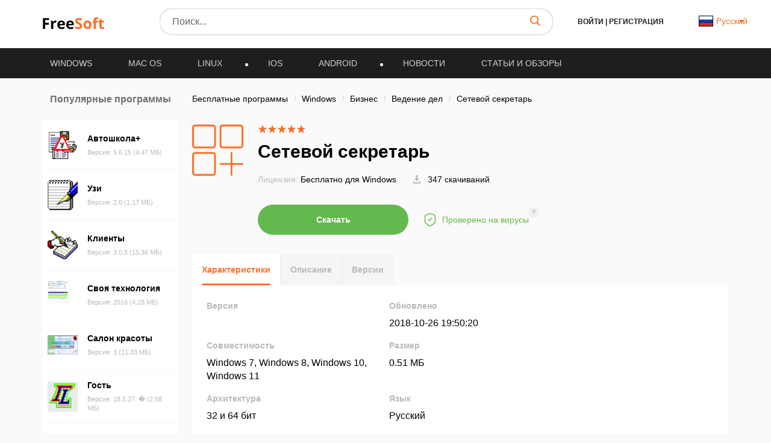

--- FILE ---
content_type: text/html; charset=UTF-8
request_url: https://freesoft.ru/windows/setevoy_sekretar
body_size: 34376
content:
<!DOCTYPE html>
<html lang="ru">
<head>
  <meta charset="UTF-8">
  <link rel="preconnect" href="https://cdn.jsdelivr.net" crossorigin>
  <link rel="dns-prefetch" href="https://cdn.jsdelivr.net">
  <link rel="dns-prefetch" href="https://www.googletagmanager.com">
  

  <link rel="dns-prefetch" href="https://mc.webvisor.org">
  
  
  <link rel="dns-prefetch" href="https://mc.yandex.ru">

            <meta property="og:title" content="Сетевой секретарь скачать на Windows бесплатно"/>
          <meta property="og:type" content="website"/>
          <meta property="og:url" content="https://freesoft.ru/windows/setevoy_sekretar"/>
          <meta property="og:description" content="Скачать последнюю версию программы Сетевой секретарь  32 / 64 bit на Windows. Программа для совместной работы секретаря и руководителя, которая позволяет передавать на компьютер начальника сообщение о прибытии посетителя или телефонном звонке."/>
          <meta property="og:image" content="https://freesoft.ru/img/logo.png"/>
        <meta name="description" content="Скачать последнюю версию программы Сетевой секретарь  32 / 64 bit на Windows. Программа для совместной работы секретаря и руководителя, которая позволяет передавать на компьютер начальника сообщение о прибытии посетителя или телефонном звонке.">
          <meta name="keywords" content="секретар| секретарь| секретарь электронный">
        <link rel="canonical" href="https://freesoft.ru/windows/setevoy_sekretar"/>
  
      <meta name="robots" content="index, follow"/>
  
  <meta name="viewport" content="width=device-width">
  <link rel="shortcut icon" type="image/png" href="/images/favicon.ico"/>
  <meta name="csrf-token" content="qRYYEefuNWUVenbwN8lfb3ZUwWTJSqVFkQWzeO6a">

  <title>Сетевой секретарь скачать на Windows бесплатно</title>

  
        
  <script>
    var FreeSoft = FreeSoft || {};
    FreeSoft.translations = {"reply":"\u041e\u0442\u0432\u0435\u0442\u0438\u0442\u044c","cancel":"\u041e\u0442\u043c\u0435\u043d\u0438\u0442\u044c","send":"\u041e\u0442\u043f\u0440\u0430\u0432\u0438\u0442\u044c","personal_account":"\u041b\u0438\u0447\u043d\u044b\u0439 \u043a\u0430\u0431\u0438\u043d\u0435\u0442","log_out":"\u0412\u044b\u0439\u0442\u0438","\u041b\u0438\u0447\u043d\u044b\u0435 \u0434\u0430\u043d\u043d\u044b\u0435":"\u041b\u0438\u0447\u043d\u044b\u0435 \u0434\u0430\u043d\u043d\u044b\u0435","\u0421\u043c\u0435\u043d\u0430 \u043f\u0430\u0440\u043e\u043b\u044f":"\u0421\u043c\u0435\u043d\u0430 \u043f\u0430\u0440\u043e\u043b\u044f","\u0412\u044b\u0445\u043e\u0434":"\u0412\u044b\u0445\u043e\u0434","\u0418\u0437\u043c\u0435\u043d\u0438\u0442\u044c \u0444\u043e\u0442\u043e":"\u0418\u0437\u043c\u0435\u043d\u0438\u0442\u044c \u0444\u043e\u0442\u043e","\u0418\u043c\u044f":"\u0418\u043c\u044f","\u0424\u0430\u043c\u0438\u043b\u0438\u044f":"\u0424\u0430\u043c\u0438\u043b\u0438\u044f","\u0414\u0430\u0442\u0430 \u0440\u043e\u0436\u0434\u0435\u043d\u0438\u044f":"\u0414\u0430\u0442\u0430 \u0440\u043e\u0436\u0434\u0435\u043d\u0438\u044f","\u0413\u043e\u0440\u043e\u0434":"\u0413\u043e\u0440\u043e\u0434","\u0420\u043e\u0434 \u0434\u0435\u044f\u0442\u0435\u043b\u044c\u043d\u043e\u0441\u0442\u0438":"\u0420\u043e\u0434 \u0434\u0435\u044f\u0442\u0435\u043b\u044c\u043d\u043e\u0441\u0442\u0438","\u0414\u043e\u043b\u0436\u043d\u043e\u0441\u0442\u044c":"\u0414\u043e\u043b\u0436\u043d\u043e\u0441\u0442\u044c","\u041e\u0431\u043e \u043c\u043d\u0435":"\u041e\u0431\u043e \u043c\u043d\u0435","\u0421\u043e\u0445\u0440\u0430\u043d\u0438\u0442\u044c":"\u0421\u043e\u0445\u0440\u0430\u043d\u0438\u0442\u044c","\u0421\u0442\u0430\u0440\u044b\u0439 \u043f\u0430\u0440\u043e\u043b\u044c":"\u0421\u0442\u0430\u0440\u044b\u0439 \u043f\u0430\u0440\u043e\u043b\u044c","\u0417\u0430\u0431\u044b\u043b\u0438 \u043f\u0430\u0440\u043e\u043b\u044c?":"\u0417\u0430\u0431\u044b\u043b\u0438 \u043f\u0430\u0440\u043e\u043b\u044c?","\u041f\u0430\u0440\u043e\u043b\u044c \u043d\u0435\u0432\u0435\u0440\u043d\u044b\u0439":"\u041f\u0430\u0440\u043e\u043b\u044c \u043d\u0435\u0432\u0435\u0440\u043d\u044b\u0439","\u041d\u043e\u0432\u044b\u0439 \u043f\u0430\u0440\u043e\u043b\u044c":"\u041d\u043e\u0432\u044b\u0439 \u043f\u0430\u0440\u043e\u043b\u044c","\u041f\u0430\u0440\u043e\u043b\u0438 \u043d\u0435 \u0441\u043e\u0432\u043f\u0430\u0434\u0430\u044e\u0442":"\u041f\u0430\u0440\u043e\u043b\u0438 \u043d\u0435 \u0441\u043e\u0432\u043f\u0430\u0434\u0430\u044e\u0442","\u041f\u043e\u0434\u0442\u0432\u0435\u0440\u0434\u0438\u0442\u0435 \u043f\u0430\u0440\u043e\u043b\u044c":"\u041f\u043e\u0434\u0442\u0432\u0435\u0440\u0434\u0438\u0442\u0435 \u043f\u0430\u0440\u043e\u043b\u044c","\u0421\u043c\u0435\u043d\u0438\u0442\u044c \u043f\u0430\u0440\u043e\u043b\u044c":"\u0421\u043c\u0435\u043d\u0438\u0442\u044c \u043f\u0430\u0440\u043e\u043b\u044c","\u0412\u043e\u0441\u0441\u0442\u0430\u043d\u043e\u0432\u043b\u0435\u043d\u0438\u0435 \u043f\u0430\u0440\u043e\u043b\u044f":"\u0412\u043e\u0441\u0441\u0442\u0430\u043d\u043e\u0432\u043b\u0435\u043d\u0438\u0435 \u043f\u0430\u0440\u043e\u043b\u044f","\u0412\u0430\u0448 email":"\u0412\u0430\u0448 email","\u041e\u0442\u043f\u0440\u0430\u0432\u0438\u0442\u044c \u0441\u0441\u044b\u043b\u043a\u0443":"\u041e\u0442\u043f\u0440\u0430\u0432\u0438\u0442\u044c \u0441\u0441\u044b\u043b\u043a\u0443","\u041e\u0442\u043c\u0435\u043d\u0438\u0442\u044c":"\u041e\u0442\u043c\u0435\u043d\u0438\u0442\u044c","\u0412\u044b\u0431\u043e\u0440 \u043c\u0438\u043d\u0438\u0430\u0442\u044e\u0440\u044b":"\u0412\u044b\u0431\u043e\u0440 \u043c\u0438\u043d\u0438\u0430\u0442\u044e\u0440\u044b","\u041e\u0441\u0442\u0430\u043b\u043e\u0441\u044c \u0432\u044b\u0431\u0440\u0430\u0442\u044c \u043e\u0431\u043b\u0430\u0441\u0442\u044c \u0434\u043b\u044f \u043c\u0430\u043b\u0435\u043d\u044c\u043a\u0438\u0445 \u0444\u043e\u0442\u043e\u0433\u0440\u0430\u0444\u0438\u0439":"\u041e\u0441\u0442\u0430\u043b\u043e\u0441\u044c \u0432\u044b\u0431\u0440\u0430\u0442\u044c \u043e\u0431\u043b\u0430\u0441\u0442\u044c \u0434\u043b\u044f \u043c\u0430\u043b\u0435\u043d\u044c\u043a\u0438\u0445 \u0444\u043e\u0442\u043e\u0433\u0440\u0430\u0444\u0438\u0439","\u0417\u0430\u0433\u0440\u0443\u0437\u0438\u0442\u044c \u0438\u0437\u043e\u0431\u0440\u0430\u0436\u0435\u043d\u0438\u0435":"\u0417\u0430\u0433\u0440\u0443\u0437\u0438\u0442\u044c \u0438\u0437\u043e\u0431\u0440\u0430\u0436\u0435\u043d\u0438\u0435","\u0420\u0430\u0437\u0440\u0430\u0431\u043e\u0442\u0447\u0438\u043a":"\u0420\u0430\u0437\u0440\u0430\u0431\u043e\u0442\u0447\u0438\u043a","\u0421\u0441\u044b\u043b\u043a\u0430 \u043d\u0430 \u0441\u0430\u0439\u0442":"\u0421\u0441\u044b\u043b\u043a\u0430 \u043d\u0430 \u0441\u0430\u0439\u0442","\u041f\u0440\u0438\u043b\u043e\u0436\u0435\u043d\u0438\u044f":"\u041f\u0440\u0438\u043b\u043e\u0436\u0435\u043d\u0438\u044f","\u041a\u043e\u043c\u043f\u0430\u043d\u0438\u044f \u0438\u043b\u0438 \u0424\u0418\u041e \u0440\u0430\u0437\u0440\u0430\u0431\u043e\u0442\u0447\u0438\u043a\u0430":"\u041a\u043e\u043c\u043f\u0430\u043d\u0438\u044f \u0438\u043b\u0438 \u0424\u0418\u041e \u0440\u0430\u0437\u0440\u0430\u0431\u043e\u0442\u0447\u0438\u043a\u0430","\u041a\u043e\u043d\u0442\u0430\u043a\u0442\u043d\u043e\u0435 \u043b\u0438\u0446\u043e":"\u041a\u043e\u043d\u0442\u0430\u043a\u0442\u043d\u043e\u0435 \u043b\u0438\u0446\u043e","\u041e\u0444\u0438\u0446\u0438\u0430\u043b\u044c\u043d\u044b\u0439 \u043f\u0440\u0435\u0434\u0441\u0442\u0430\u0432\u0438\u0442\u0435\u043b\u044c":"\u041e\u0444\u0438\u0446\u0438\u0430\u043b\u044c\u043d\u044b\u0439 \u043f\u0440\u0435\u0434\u0441\u0442\u0430\u0432\u0438\u0442\u0435\u043b\u044c","\u041e \u043a\u043e\u043c\u043f\u0430\u043d\u0438\u0438":"\u041e \u043a\u043e\u043c\u043f\u0430\u043d\u0438\u0438","\u041b\u0438\u0447\u043d\u044b\u0435 \u0434\u0430\u043d\u043d\u044b\u0435 \u0443\u0441\u043f\u0435\u0448\u043d\u043e \u043e\u0431\u043d\u043e\u0432\u043b\u0435\u043d\u044b":"\u041b\u0438\u0447\u043d\u044b\u0435 \u0434\u0430\u043d\u043d\u044b\u0435 \u0443\u0441\u043f\u0435\u0448\u043d\u043e \u043e\u0431\u043d\u043e\u0432\u043b\u0435\u043d\u044b","\u041f\u0430\u0440\u043e\u043b\u044c":"\u041f\u0430\u0440\u043e\u043b\u044c","\u041f\u043e\u0434\u0442\u0432\u0435\u0440\u0434\u0438\u0442\u044c \u041f\u0430\u0440\u043e\u043b\u044c":"\u041f\u043e\u0434\u0442\u0432\u0435\u0440\u0434\u0438\u0442\u044c \u041f\u0430\u0440\u043e\u043b\u044c","\u041f\u0430\u0440\u043e\u043b\u044c \u043d\u0435 \u0441\u043e\u0432\u043f\u0430\u0434\u0430\u0435\u0442":"\u041f\u0430\u0440\u043e\u043b\u044c \u043d\u0435 \u0441\u043e\u0432\u043f\u0430\u0434\u0430\u0435\u0442","\u0421\u043e\u0445\u0440\u0430\u043d\u0438\u0442\u044c \u043f\u0430\u0440\u043e\u043b\u044c":"\u0421\u043e\u0445\u0440\u0430\u043d\u0438\u0442\u044c \u043f\u0430\u0440\u043e\u043b\u044c","\u0414\u043b\u044f \u043e\u0442\u043e\u0431\u0440\u0430\u0436\u0435\u043d\u0438\u044f dofollow \u0441\u0441\u044b\u043b\u043a\u0438 \u0441\u043e \u0432\u0441\u0435\u0445 \u0441\u0442\u0440\u0430\u043d\u0438\u0446 \u0432\u0430\u0448\u0438\u0445 \u043f\u0440\u0438\u043b\u043e\u0436\u0435\u043d\u0438\u0439, \u043d\u0435\u043e\u0431\u0445\u043e\u0434\u0438\u043c\u043e \u043f\u043e\u0441\u0442\u0430\u0432\u0438\u0442\u044c \u0441 \u0432\u0430\u0448\u0435\u0433\u043e \u0441\u0430\u0439\u0442\u0430 dofollow \u0441\u0441\u044b\u043b\u043a\u0443 \u043d\u0430 \u043d\u0430\u0448 \u0441\u0430\u0439\u0442 \u003Ca href=\u0022https:\/\/freesoft.ru\u0022\u003Efreesoft.ru\u003C\/a\u003E, \u0441\u0442\u0440\u0430\u043d\u0438\u0446\u0430 \u0434\u043e\u043b\u0436\u043d\u0430 \u0431\u044b\u0442\u044c \u0432 \u0438\u043d\u0434\u0435\u043a\u0441\u0435":"\u0414\u043b\u044f \u043e\u0442\u043e\u0431\u0440\u0430\u0436\u0435\u043d\u0438\u044f dofollow \u0441\u0441\u044b\u043b\u043a\u0438 \u0441\u043e \u0432\u0441\u0435\u0445 \u0441\u0442\u0440\u0430\u043d\u0438\u0446 \u0432\u0430\u0448\u0438\u0445 \u043f\u0440\u0438\u043b\u043e\u0436\u0435\u043d\u0438\u0439, \u043d\u0435\u043e\u0431\u0445\u043e\u0434\u0438\u043c\u043e \u043f\u043e\u0441\u0442\u0430\u0432\u0438\u0442\u044c \u0441 \u0432\u0430\u0448\u0435\u0433\u043e \u0441\u0430\u0439\u0442\u0430 dofollow \u0441\u0441\u044b\u043b\u043a\u0443 \u043d\u0430 \u043d\u0430\u0448 \u0441\u0430\u0439\u0442 \u003Ca href=\u0022https:\/\/freesoft.ru\u0022\u003Efreesoft.ru\u003C\/a\u003E, \u0441\u0442\u0440\u0430\u043d\u0438\u0446\u0430 \u0434\u043e\u043b\u0436\u043d\u0430 \u0431\u044b\u0442\u044c \u0432 \u0438\u043d\u0434\u0435\u043a\u0441\u0435","\u041e\u0431\u044f\u0437\u0430\u0442\u0435\u043b\u044c\u043d\u043e\u0435 \u043f\u043e\u043b\u0435":"\u041e\u0431\u044f\u0437\u0430\u0442\u0435\u043b\u044c\u043d\u043e\u0435 \u043f\u043e\u043b\u0435","\u0410\u0434\u0440\u0435\u0441 \u0441\u0442\u0440\u0430\u043d\u0438\u0446\u044b \u0432\u0430\u0448\u0435\u0433\u043e \u0441\u0430\u0439\u0442\u0430 \u0441 \u0441\u0441\u044b\u043b\u043a\u043e\u0439 \u043d\u0430 \u043d\u0430\u0448 \u0440\u0435\u0441\u0443\u0440\u0441":"\u0410\u0434\u0440\u0435\u0441 \u0441\u0442\u0440\u0430\u043d\u0438\u0446\u044b \u0432\u0430\u0448\u0435\u0433\u043e \u0441\u0430\u0439\u0442\u0430 \u0441 \u0441\u0441\u044b\u043b\u043a\u043e\u0439 \u043d\u0430 \u043d\u0430\u0448 \u0440\u0435\u0441\u0443\u0440\u0441","\u041e\u0442\u043f\u0440\u0430\u0432\u0438\u0442\u044c \u043d\u0430 \u043f\u043e\u0432\u0442\u043e\u0440\u043d\u0443\u044e \u043f\u0440\u043e\u0432\u0435\u0440\u043a\u0443":"Send for recheck","\u041e\u0436\u0438\u0434\u0430\u0435\u0442 \u043f\u0440\u043e\u0432\u0435\u0440\u043a\u0438":"\u041e\u0436\u0438\u0434\u0430\u0435\u0442 \u043f\u0440\u043e\u0432\u0435\u0440\u043a\u0438","\u0421\u0441\u044b\u043b\u043a\u0430 \u043d\u0435 \u043d\u0430\u0439\u0434\u0435\u043d\u0430":"\u0421\u0441\u044b\u043b\u043a\u0430 \u043d\u0435 \u043d\u0430\u0439\u0434\u0435\u043d\u0430","\u0421\u0441\u044b\u043b\u043a\u0430 \u043d\u0430\u0439\u0434\u0435\u043d\u0430":"\u0421\u0441\u044b\u043b\u043a\u0430 \u043d\u0430\u0439\u0434\u0435\u043d\u0430","\u041d\u0430\u0437\u0432\u0430\u043d\u0438\u0435 \u043f\u0440\u043e\u0433\u0440\u0430\u043c\u043c\u044b":"\u041d\u0430\u0437\u0432\u0430\u043d\u0438\u0435 \u043f\u0440\u043e\u0433\u0440\u0430\u043c\u043c\u044b","\u0421\u0442\u0430\u0442\u0443\u0441":"\u0421\u0442\u0430\u0442\u0443\u0441","\u041f\u043e\u0441\u043b\u0435\u0434\u043d\u044f\u044f \u0432\u0435\u0440\u0441\u0438\u044f":"\u041f\u043e\u0441\u043b\u0435\u0434\u043d\u044f\u044f \u0432\u0435\u0440\u0441\u0438\u044f","\u0414\u0430\u0442\u0430 \u043e\u0431\u043d\u043e\u0432\u043b\u0435\u043d\u0438\u044f":"\u0414\u0430\u0442\u0430 \u043e\u0431\u043d\u043e\u0432\u043b\u0435\u043d\u0438\u044f","\u041e\u0446\u0435\u043d\u043a\u0430 \u041f\u041e":"\u041e\u0446\u0435\u043d\u043a\u0430 \u041f\u041e","\u0414\u0435\u0439\u0441\u0442\u0432\u0438\u044f":"\u0414\u0435\u0439\u0441\u0442\u0432\u0438\u044f","\u0414\u043e\u0431\u0430\u0432\u0438\u0442\u044c \u043f\u0440\u0438\u043b\u043e\u0436\u0435\u043d\u0438\u0435":"\u0414\u043e\u0431\u0430\u0432\u0438\u0442\u044c \u043f\u0440\u0438\u043b\u043e\u0436\u0435\u043d\u0438\u0435","\u043c\u043e\u0434\u0435\u0440\u0430\u0446\u0438\u044f \u043d\u0435 \u043f\u0440\u043e\u0439\u0434\u0435\u043da":"\u043c\u043e\u0434\u0435\u0440\u0430\u0446\u0438\u044f \u043d\u0435 \u043f\u0440\u043e\u0439\u0434\u0435\u043da","\u043e\u043f\u0443\u0431\u043b\u0438\u043a\u043e\u0432\u0430\u043d\u043e \u043d\u0430 \u0441\u0430\u0439\u0442\u0435":"\u043e\u043f\u0443\u0431\u043b\u0438\u043a\u043e\u0432\u0430\u043d\u043e \u043d\u0430 \u0441\u0430\u0439\u0442\u0435","\u043e\u0436\u0438\u0434\u0430\u0435\u0442 \u043c\u043e\u0434\u0435\u0440\u0430\u0446\u0438\u0438":"\u043e\u0436\u0438\u0434\u0430\u0435\u0442 \u043c\u043e\u0434\u0435\u0440\u0430\u0446\u0438\u0438","\u0447\u0435\u0440\u043d\u043e\u0432\u0438\u043a":"\u0447\u0435\u0440\u043d\u043e\u0432\u0438\u043a","\u0421\u0442\u0430\u0442\u0443\u0441\u044b":"\u0421\u0442\u0430\u0442\u0443\u0441\u044b","\u0412\u044b \u043d\u0435 \u0441\u043c\u043e\u0436\u0435\u0442\u0435 \u0432\u043e\u0441\u0441\u0442\u0430\u043d\u043e\u0432\u0438\u0442\u044c \u0435\u0433\u043e \u043f\u043e\u0441\u043b\u0435 \u0443\u0434\u0430\u043b\u0435\u043d\u0438\u044f, \u0442\u043e\u043b\u044c\u043a\u043e \u0434\u043e\u0431\u0430\u0432\u0438\u0442\u044c \u0435\u0449\u0435 \u0440\u0430\u0437.":"\u0412\u044b \u043d\u0435 \u0441\u043c\u043e\u0436\u0435\u0442\u0435 \u0432\u043e\u0441\u0441\u0442\u0430\u043d\u043e\u0432\u0438\u0442\u044c \u0435\u0433\u043e \u043f\u043e\u0441\u043b\u0435 \u0443\u0434\u0430\u043b\u0435\u043d\u0438\u044f, \u0442\u043e\u043b\u044c\u043a\u043e \u0434\u043e\u0431\u0430\u0432\u0438\u0442\u044c \u0435\u0449\u0435 \u0440\u0430\u0437.","\u041f\u0440\u0438\u043b\u043e\u0436\u0435\u043d\u0438\u0435 \u0443\u0441\u043f\u0435\u0448\u043d\u043e \u0443\u0434\u0430\u043b\u0435\u043d\u043d\u043e":"\u041f\u0440\u0438\u043b\u043e\u0436\u0435\u043d\u0438\u0435 \u0443\u0441\u043f\u0435\u0448\u043d\u043e \u0443\u0434\u0430\u043b\u0435\u043d\u043d\u043e","\u0412\u044b \u0434\u0435\u0439\u0441\u0442\u0432\u0438\u0442\u0435\u043b\u044c\u043d\u043e \u0445\u043e\u0442\u0438\u0442\u0435 \u0443\u0434\u0430\u043b\u0438\u0442\u044c \u043f\u0440\u0438\u043b\u043e\u0436\u0435\u043d\u0438\u0435?":"\u0412\u044b \u0434\u0435\u0439\u0441\u0442\u0432\u0438\u0442\u0435\u043b\u044c\u043d\u043e \u0445\u043e\u0442\u0438\u0442\u0435 \u0443\u0434\u0430\u043b\u0438\u0442\u044c \u043f\u0440\u0438\u043b\u043e\u0436\u0435\u043d\u0438\u0435?","\u0420\u0435\u0434\u0430\u043a\u0442\u0438\u0440\u043e\u0432\u0430\u0442\u044c \u043f\u0440\u0438\u043b\u043e\u0436\u0435\u043d\u0438\u0435":"\u0420\u0435\u0434\u0430\u043a\u0442\u0438\u0440\u043e\u0432\u0430\u0442\u044c \u043f\u0440\u0438\u043b\u043e\u0436\u0435\u043d\u0438\u0435","\u041f\u043b\u0430\u0442\u0444\u043e\u0440\u043c\u0430":"\u041f\u043b\u0430\u0442\u0444\u043e\u0440\u043c\u0430","\u0412\u044b\u0431\u0435\u0440\u0438\u0442\u0435 \u043f\u043b\u0430\u0442\u0444\u043e\u0440\u043c\u0443":"\u0412\u044b\u0431\u0435\u0440\u0438\u0442\u0435 \u043f\u043b\u0430\u0442\u0444\u043e\u0440\u043c\u0443","\u041e\u043f\u0435\u0440\u0430\u0446\u0438\u043e\u043d\u043d\u0430\u044f \u0441\u0438\u0441\u0442\u0435\u043c\u0430":"\u041e\u043f\u0435\u0440\u0430\u0446\u0438\u043e\u043d\u043d\u0430\u044f \u0441\u0438\u0441\u0442\u0435\u043c\u0430","\u0412\u044b\u0431\u0435\u0440\u0438\u0442\u0435 \u043e\u043f\u0435\u0440\u0430\u0446\u0438\u043e\u043d\u043d\u0443\u044e \u0441\u0438\u0441\u0442\u0435\u043c\u0443":"\u0412\u044b\u0431\u0435\u0440\u0438\u0442\u0435 \u043e\u043f\u0435\u0440\u0430\u0446\u0438\u043e\u043d\u043d\u0443\u044e \u0441\u0438\u0441\u0442\u0435\u043c\u0443","\u0421\u043d\u0430\u0447\u0430\u043b\u0430 \u0432\u044b\u0431\u0435\u0440\u0438\u0442\u0435 \u043f\u043b\u0430\u0442\u0444\u043e\u0440\u043c\u0443":"\u0421\u043d\u0430\u0447\u0430\u043b\u0430 \u0432\u044b\u0431\u0435\u0440\u0438\u0442\u0435 \u043f\u043b\u0430\u0442\u0444\u043e\u0440\u043c\u0443","\u0412\u0435\u0440\u0441\u0438\u044f \u043e\u043f\u0435\u0440\u0430\u0446\u0438\u043e\u043d\u043d\u043e\u0439 \u0441\u0438\u0441\u0442\u0435\u043c\u044b":"\u0412\u0435\u0440\u0441\u0438\u044f \u043e\u043f\u0435\u0440\u0430\u0446\u0438\u043e\u043d\u043d\u043e\u0439 \u0441\u0438\u0441\u0442\u0435\u043c\u044b","\u0412\u044b\u0431\u0435\u0440\u0438\u0442\u0435 \u0432\u0435\u0440\u0441\u0438\u044e \u043e\u043f\u0435\u0440\u0430\u0446\u0438\u043e\u043d\u043d\u043e\u0439 \u0441\u0438\u0441\u0442\u0435\u043c\u044b":"\u0412\u044b\u0431\u0435\u0440\u0438\u0442\u0435 \u0432\u0435\u0440\u0441\u0438\u044e \u043e\u043f\u0435\u0440\u0430\u0446\u0438\u043e\u043d\u043d\u043e\u0439 \u0441\u0438\u0441\u0442\u0435\u043c\u044b","\u0421\u043d\u0430\u0447\u0430\u043b\u0430 \u0432\u044b\u0431\u0435\u0440\u0438\u0442\u0435 \u043f\u043b\u0430\u0442\u0444\u043e\u0440\u043c\u0443 \u0438 \u043e\u043f\u0435\u0440\u0430\u0446\u0438\u043e\u043d\u043d\u0443\u044e \u0441\u0438\u0441\u0442\u0435\u043c\u0443":"\u0421\u043d\u0430\u0447\u0430\u043b\u0430 \u0432\u044b\u0431\u0435\u0440\u0438\u0442\u0435 \u043f\u043b\u0430\u0442\u0444\u043e\u0440\u043c\u0443 \u0438 \u043e\u043f\u0435\u0440\u0430\u0446\u0438\u043e\u043d\u043d\u0443\u044e \u0441\u0438\u0441\u0442\u0435\u043c\u0443","\u041a\u0430\u0442\u0435\u0433\u043e\u0440\u0438\u044f":"\u041a\u0430\u0442\u0435\u0433\u043e\u0440\u0438\u044f","\u0412\u044b\u0431\u0435\u0440\u0438\u0442\u0435 \u043a\u0430\u0442\u0435\u0433\u043e\u0440\u0438\u044e":"\u0412\u044b\u0431\u0435\u0440\u0438\u0442\u0435 \u043a\u0430\u0442\u0435\u0433\u043e\u0440\u0438\u044e","\u0421\u043d\u0430\u0447\u0430\u043b\u0430 \u0432\u044b\u0431\u0435\u0440\u0438\u0442\u0435 \u043e\u043f\u0435\u0440\u0430\u0446\u0438\u043e\u043d\u043d\u0443\u044e \u0441\u0438\u0441\u0442\u0435\u043c\u0443":"\u0421\u043d\u0430\u0447\u0430\u043b\u0430 \u0432\u044b\u0431\u0435\u0440\u0438\u0442\u0435 \u043e\u043f\u0435\u0440\u0430\u0446\u0438\u043e\u043d\u043d\u0443\u044e \u0441\u0438\u0441\u0442\u0435\u043c\u0443","\u041b\u0438\u0446\u0435\u043d\u0437\u0438\u044f":"\u041b\u0438\u0446\u0435\u043d\u0437\u0438\u044f","\u0412\u044b\u0431\u0435\u0440\u0438\u0442\u0435 \u043b\u0438\u0446\u0435\u043d\u0437\u0438\u044e":"\u0412\u044b\u0431\u0435\u0440\u0438\u0442\u0435 \u043b\u0438\u0446\u0435\u043d\u0437\u0438\u044e","\u0421\u0430\u0439\u0442":"\u0421\u0430\u0439\u0442","\u0412\u0432\u0435\u0434\u0438\u0442\u0435 \u0441\u0430\u0439\u0442":"\u0412\u0432\u0435\u0434\u0438\u0442\u0435 \u0441\u0430\u0439\u0442","\u042f\u0437\u044b\u043a\u0438 \u0438\u043d\u0442\u0435\u0440\u0444\u0435\u0439\u0441\u0430":"\u042f\u0437\u044b\u043a\u0438 \u0438\u043d\u0442\u0435\u0440\u0444\u0435\u0439\u0441\u0430","\u041b\u043e\u043a\u0430\u043b\u0438\u0437\u0430\u0446\u0438\u044f":"\u041b\u043e\u043a\u0430\u043b\u0438\u0437\u0430\u0446\u0438\u044f","\u0414\u043e\u0431\u0430\u0432\u0438\u0442\u044c \u043b\u043e\u043a\u0430\u043b\u044c":"\u0414\u043e\u0431\u0430\u0432\u0438\u0442\u044c \u043b\u043e\u043a\u0430\u043b\u044c","\u0412\u043a\u043b\u044e\u0447\u0435\u043d\u043e":"\u0412\u043a\u043b\u044e\u0447\u0435\u043d\u043e","\u041e\u0442\u043f\u0440\u0430\u0432\u0438\u0442\u044c \u043d\u0430 \u043c\u043e\u0434\u0435\u0440\u0430\u0446\u0438\u044e":"\u041e\u0442\u043f\u0440\u0430\u0432\u0438\u0442\u044c \u043d\u0430 \u043c\u043e\u0434\u0435\u0440\u0430\u0446\u0438\u044e","\u041a\u0440\u0430\u0442\u043a\u043e\u0435 \u043e\u043f\u0438\u0441\u0430\u043d\u0438\u0435":"\u041a\u0440\u0430\u0442\u043a\u043e\u0435 \u043e\u043f\u0438\u0441\u0430\u043d\u0438\u0435","\u041c\u0430\u043a\u0441\u0438\u043c\u0430\u043b\u044c\u043d\u0430\u044f \u0434\u043b\u0438\u043d\u0430 :number \u0441\u0438\u043c\u0432\u043e\u043b\u043e\u0432":"\u041c\u0430\u043a\u0441\u0438\u043c\u0430\u043b\u044c\u043d\u0430\u044f \u0434\u043b\u0438\u043d\u0430 :number \u0441\u0438\u043c\u0432\u043e\u043b\u043e\u0432","\u041c\u0438\u043d\u0438\u043c\u0430\u043b\u044c\u043d\u0430\u044f \u0434\u043b\u0438\u043d\u0430 :number \u0441\u0438\u043c\u0432\u043e\u043b\u043e\u0432":"\u041c\u0438\u043d\u0438\u043c\u0430\u043b\u044c\u043d\u0430\u044f \u0434\u043b\u0438\u043d\u0430 :number \u0441\u0438\u043c\u0432\u043e\u043b\u043e\u0432","\u041f\u043e\u043b\u043d\u043e\u0435 \u043e\u043f\u0438\u0441\u0430\u043d\u0438\u0435":"\u041f\u043e\u043b\u043d\u043e\u0435 \u043e\u043f\u0438\u0441\u0430\u043d\u0438\u0435","\u041d\u0430\u0437\u0432\u0430\u043d\u0438\u0435":"\u041d\u0430\u0437\u0432\u0430\u043d\u0438\u0435","\u0412\u0432\u0435\u0434\u0438\u0442\u0435 \u043d\u0430\u0437\u0432\u0430\u043d\u0438\u0435 (\u043d\u0435 \u0431\u043e\u043b\u0435\u0435 :number \u0441\u0438\u043c\u0432\u043e\u043b\u043e\u0432)":"\u0412\u0432\u0435\u0434\u0438\u0442\u0435 \u043d\u0430\u0437\u0432\u0430\u043d\u0438\u0435 (\u043d\u0435 \u0431\u043e\u043b\u0435\u0435 :number \u0441\u0438\u043c\u0432\u043e\u043b\u043e\u0432)","\u041a\u043e\u043b\u0438\u0447\u0435\u0441\u0442\u0432\u043e \u0441\u043b\u043e\u0432":"\u041a\u043e\u043b\u0438\u0447\u0435\u0441\u0442\u0432\u043e \u0441\u043b\u043e\u0432","\u041a\u043e\u043b\u0438\u0447\u0435\u0441\u0442\u0432\u043e \u0441\u0438\u043c\u0432\u043e\u043b\u043e\u0432":"\u041a\u043e\u043b\u0438\u0447\u0435\u0441\u0442\u0432\u043e \u0441\u0438\u043c\u0432\u043e\u043b\u043e\u0432","\u043e\u043f\u0438\u0441\u0430\u043d\u0438\u0435":"\u043e\u043f\u0438\u0441\u0430\u043d\u0438\u0435","\u0444\u0430\u0439\u043b\u044b":"\u0444\u0430\u0439\u043b\u044b","\u043b\u043e\u0433\u043e \u0438 \u0441\u043a\u0440\u0438\u043d\u0448\u043e\u0442\u044b":"\u043b\u043e\u0433\u043e \u0438 \u0441\u043a\u0440\u0438\u043d\u0448\u043e\u0442\u044b","\u0426\u0435\u043d\u0430":"\u0426\u0435\u043d\u0430","\u0412\u0435\u0440\u0441\u0438\u044f \u0443\u0441\u043f\u0435\u0448\u043d\u043e \u0443\u0441\u0442\u0430\u043d\u043e\u0432\u043b\u0435\u043d\u043d\u0430 \u043a\u0430\u043a \u043f\u043e\u0441\u043b\u0435\u0434\u043d\u044f\u044f":"\u0412\u0435\u0440\u0441\u0438\u044f \u0443\u0441\u043f\u0435\u0448\u043d\u043e \u0443\u0441\u0442\u0430\u043d\u043e\u0432\u043b\u0435\u043d\u043d\u0430 \u043a\u0430\u043a \u043f\u043e\u0441\u043b\u0435\u0434\u043d\u044f\u044f","\u041e\u0448\u0438\u0431\u043a\u0430 \u0443\u0441\u0442\u0430\u043d\u043e\u0432\u043b\u0435\u043d\u0438\u044f \u0432\u0435\u0440\u0441\u0438\u0438":"\u041e\u0448\u0438\u0431\u043a\u0430 \u0443\u0441\u0442\u0430\u043d\u043e\u0432\u043b\u0435\u043d\u0438\u044f \u0432\u0435\u0440\u0441\u0438\u0438","\u0424\u0430\u0439\u043b \u0443\u0441\u043f\u0435\u0448\u043d\u043e \u043e\u0431\u043d\u043e\u0432\u043b\u0435\u043d":"\u0424\u0430\u0439\u043b \u0443\u0441\u043f\u0435\u0448\u043d\u043e \u043e\u0431\u043d\u043e\u0432\u043b\u0435\u043d","\u0424\u0430\u0439\u043b \u0443\u0441\u043f\u0435\u0448\u043d\u043e \u0434\u043e\u0431\u0430\u0432\u043b\u0435\u043d":"\u0424\u0430\u0439\u043b \u0443\u0441\u043f\u0435\u0448\u043d\u043e \u0434\u043e\u0431\u0430\u0432\u043b\u0435\u043d","\u041f\u0440\u043e\u0432\u0435\u0440\u044c\u0442\u0435 \u0437\u0430\u043f\u043e\u043b\u043d\u0435\u043d\u043d\u0443\u044e \u0444\u043e\u0440\u043c\u0443":"\u041f\u0440\u043e\u0432\u0435\u0440\u044c\u0442\u0435 \u0437\u0430\u043f\u043e\u043b\u043d\u0435\u043d\u043d\u0443\u044e \u0444\u043e\u0440\u043c\u0443","\u0424\u0430\u0439\u043b \u0443\u0441\u043f\u0435\u0448\u043d\u043e \u0443\u0434\u0430\u043b\u0435\u043d":"\u0424\u0430\u0439\u043b \u0443\u0441\u043f\u0435\u0448\u043d\u043e \u0443\u0434\u0430\u043b\u0435\u043d","\u0412\u044b \u0434\u0435\u0439\u0441\u0442\u0432\u0438\u0442\u0435\u043b\u044c\u043d\u043e \u0445\u043e\u0442\u0438\u0442\u0435 \u0443\u0434\u0430\u043b\u0438\u0442\u044c \u0434\u043e\u0431\u0430\u0432\u043b\u0435\u043d\u043d\u044b\u0439 \u0444\u0430\u0439\u043b?":"\u0412\u044b \u0434\u0435\u0439\u0441\u0442\u0432\u0438\u0442\u0435\u043b\u044c\u043d\u043e \u0445\u043e\u0442\u0438\u0442\u0435 \u0443\u0434\u0430\u043b\u0438\u0442\u044c \u0434\u043e\u0431\u0430\u0432\u043b\u0435\u043d\u043d\u044b\u0439 \u0444\u0430\u0439\u043b?","\u0412\u044b \u043d\u0435 \u0441\u043c\u043e\u0436\u0435\u0442\u0435 \u0432\u043e\u0441\u0441\u0442\u0430\u043d\u043e\u0432\u0438\u0442\u044c \u0444\u0430\u0439\u043b \u043f\u043e\u0441\u043b\u0435 \u0443\u0434\u0430\u043b\u0435\u043d\u0438\u044f, \u0442\u043e\u043b\u044c\u043a\u043e \u0434\u043e\u0431\u0430\u0432\u0438\u0442\u044c \u0435\u0433\u043e \u0435\u0449\u0435 \u0440\u0430\u0437.":"\u0412\u044b \u043d\u0435 \u0441\u043c\u043e\u0436\u0435\u0442\u0435 \u0432\u043e\u0441\u0441\u0442\u0430\u043d\u043e\u0432\u0438\u0442\u044c \u0444\u0430\u0439\u043b \u043f\u043e\u0441\u043b\u0435 \u0443\u0434\u0430\u043b\u0435\u043d\u0438\u044f, \u0442\u043e\u043b\u044c\u043a\u043e \u0434\u043e\u0431\u0430\u0432\u0438\u0442\u044c \u0435\u0433\u043e \u0435\u0449\u0435 \u0440\u0430\u0437.","\u0412\u044b \u0434\u0435\u0439\u0441\u0442\u0432\u0438\u0442\u0435\u043b\u044c\u043d\u043e \u0445\u043e\u0442\u0438\u0442\u0435 \u0443\u0441\u0442\u0430\u043d\u043e\u0432\u0438\u0442\u044c \u0434\u0430\u043d\u043d\u0443\u044e \u0432\u0435\u0440\u0441\u0438\u044e \u043a\u0430\u043a \u043f\u043e\u0441\u043b\u0435\u0434\u043d\u044e\u044e?":"\u0412\u044b \u0434\u0435\u0439\u0441\u0442\u0432\u0438\u0442\u0435\u043b\u044c\u043d\u043e \u0445\u043e\u0442\u0438\u0442\u0435 \u0443\u0441\u0442\u0430\u043d\u043e\u0432\u0438\u0442\u044c \u0434\u0430\u043d\u043d\u0443\u044e \u0432\u0435\u0440\u0441\u0438\u044e \u043a\u0430\u043a \u043f\u043e\u0441\u043b\u0435\u0434\u043d\u044e\u044e?","\u043c\u0431":"\u043c\u0431","\u0417\u0430\u0433\u0440\u0443\u0437\u0438\u0442\u044c \u0441 \u043a\u043e\u043c\u043f\u044c\u044e\u0442\u0435\u0440\u0430":"\u0417\u0430\u0433\u0440\u0443\u0437\u0438\u0442\u044c \u0441 \u043a\u043e\u043c\u043f\u044c\u044e\u0442\u0435\u0440\u0430","\u0417\u0430\u0433\u0440\u0443\u0437\u043a\u0430 \u0444\u0430\u0439\u043b\u0430":"\u0417\u0430\u0433\u0440\u0443\u0437\u043a\u0430 \u0444\u0430\u0439\u043b\u0430","\u0412\u044b\u0431\u0435\u0440\u0438\u0442\u0435 \u0444\u0430\u0439\u043b":"\u0412\u044b\u0431\u0435\u0440\u0438\u0442\u0435 \u0444\u0430\u0439\u043b","\u0412\u0435\u0440\u0441\u0438\u044f":"\u0412\u0435\u0440\u0441\u0438\u044f","\u0412\u0435\u0440\u0441\u0438\u044f \u043f\u0440\u043e\u0433\u0440\u0430\u043c\u043c\u044b":"\u0412\u0435\u0440\u0441\u0438\u044f \u043f\u0440\u043e\u0433\u0440\u0430\u043c\u043c\u044b","\u0420\u0430\u0437\u0440\u044f\u0434\u043d\u043e\u0441\u0442\u044c \u043f\u0440\u043e\u0433\u0440\u0430\u043c\u043c\u044b":"\u0420\u0430\u0437\u0440\u044f\u0434\u043d\u043e\u0441\u0442\u044c \u043f\u0440\u043e\u0433\u0440\u0430\u043c\u043c\u044b","\u0421\u0431\u043e\u0440\u043a\u0430":"\u0421\u0431\u043e\u0440\u043a\u0430","\u0418\u0437\u043c\u0435\u043d\u0435\u043d\u0438\u044f \u0432 \u0432\u0435\u0440\u0441\u0438\u0438":"\u0418\u0437\u043c\u0435\u043d\u0435\u043d\u0438\u044f \u0432 \u0432\u0435\u0440\u0441\u0438\u0438","\u041e\u043f\u0438\u0441\u0430\u043d\u0438\u0435 \u0432\u0435\u0440\u0441\u0438\u0438":"\u041e\u043f\u0438\u0441\u0430\u043d\u0438\u0435 \u0432\u0435\u0440\u0441\u0438\u0438","\u0414\u043e\u0441\u0442\u0443\u043f\u043d\u043e \u0434\u043b\u044f":"\u0414\u043e\u0441\u0442\u0443\u043f\u043d\u043e \u0434\u043b\u044f","\u0412\u044b\u0431\u0435\u0440\u0438\u0442\u0435 \u0445\u043e\u0442\u044f \u0431\u044b \u043e\u0434\u043d\u0443 \u043b\u043e\u043a\u0430\u043b\u044c":"\u0412\u044b\u0431\u0435\u0440\u0438\u0442\u0435 \u0445\u043e\u0442\u044f \u0431\u044b \u043e\u0434\u043d\u0443 \u043b\u043e\u043a\u0430\u043b\u044c","\u0424\u0430\u0439\u043b":"\u0424\u0430\u0439\u043b","\u0420\u0430\u0437\u043c\u0435\u0440":"\u0420\u0430\u0437\u043c\u0435\u0440","\u0420\u0430\u0437\u0440\u044f\u0434\u043d\u043e\u0441\u0442\u044c":"\u0420\u0430\u0437\u0440\u044f\u0434\u043d\u043e\u0441\u0442\u044c","\u041e\u043f\u0438\u0441\u0430\u043d\u0438\u0435":"\u041e\u043f\u0438\u0441\u0430\u043d\u0438\u0435","\u0412\u044b \u0434\u0435\u0439\u0441\u0442\u0432\u0438\u0442\u0435\u043b\u044c\u043d\u043e \u0445\u043e\u0442\u0438\u0442\u0435 \u0443\u0434\u0430\u043b\u0438\u0442\u044c \u0434\u0430\u043d\u043d\u043e\u0435 \u0438\u0437\u043e\u0431\u0440\u0430\u0436\u0435\u043d\u0438\u0435?":"\u0412\u044b \u0434\u0435\u0439\u0441\u0442\u0432\u0438\u0442\u0435\u043b\u044c\u043d\u043e \u0445\u043e\u0442\u0438\u0442\u0435 \u0443\u0434\u0430\u043b\u0438\u0442\u044c \u0434\u0430\u043d\u043d\u043e\u0435 \u0438\u0437\u043e\u0431\u0440\u0430\u0436\u0435\u043d\u0438\u0435?","\u0418\u0437\u043e\u0431\u0440\u0430\u0436\u0435\u043d\u0438\u0435 \u0443\u0441\u043f\u0435\u0448\u043d\u043e \u0443\u0434\u0430\u043b\u0435\u043d\u043e":"\u0418\u0437\u043e\u0431\u0440\u0430\u0436\u0435\u043d\u0438\u0435 \u0443\u0441\u043f\u0435\u0448\u043d\u043e \u0443\u0434\u0430\u043b\u0435\u043d\u043e","\u0417\u0430\u0433\u0440\u0443\u0437\u043a\u0430 \u043b\u043e\u0433\u043e\u0442\u0438\u043f\u0430":"\u0417\u0430\u0433\u0440\u0443\u0437\u043a\u0430 \u043b\u043e\u0433\u043e\u0442\u0438\u043f\u0430","\u0417\u0430\u0433\u0440\u0443\u0437\u0438\u0442\u044c \u043b\u043e\u0433\u043e\u0442\u0438\u043f":"\u0417\u0430\u0433\u0440\u0443\u0437\u0438\u0442\u044c \u043b\u043e\u0433\u043e\u0442\u0438\u043f","\u0417\u0430\u0433\u0440\u0443\u0437\u043a\u0430 \u0441\u043a\u0440\u0438\u043d\u0448\u043e\u0442\u043e\u0432":"\u0417\u0430\u0433\u0440\u0443\u0437\u043a\u0430 \u0441\u043a\u0440\u0438\u043d\u0448\u043e\u0442\u043e\u0432","\u0417\u0430\u0433\u0440\u0443\u0437\u0438\u0442\u044c \u0441\u043a\u0440\u0438\u043d\u0448\u043e\u0442\u044b":"\u0417\u0430\u0433\u0440\u0443\u0437\u0438\u0442\u044c \u0441\u043a\u0440\u0438\u043d\u0448\u043e\u0442\u044b","\u041e\u0442\u0432\u0435\u0442\u0438\u0442\u044c":"\u041e\u0442\u0432\u0435\u0442\u0438\u0442\u044c","\u041a\u043e\u043c\u043c\u0435\u043d\u0442\u0430\u0440\u0438\u0438":"\u041a\u043e\u043c\u043c\u0435\u043d\u0442\u0430\u0440\u0438\u0438","\u041f\u0440\u0438\u043b\u043e\u0436\u0435\u043d\u0438\u0435":"\u041f\u0440\u0438\u043b\u043e\u0436\u0435\u043d\u0438\u0435","\u041a\u043e\u043c\u043c\u0435\u043d\u0442\u0430\u0440\u0438\u0439":"\u041a\u043e\u043c\u043c\u0435\u043d\u0442\u0430\u0440\u0438\u0439","\u041b\u043e\u043a\u0430\u043b\u044c":"\u041b\u043e\u043a\u0430\u043b\u044c","\u041e\u043f\u0443\u0431\u043b\u0438\u043a\u043e\u0432\u0430\u043d":"\u041e\u043f\u0443\u0431\u043b\u0438\u043a\u043e\u0432\u0430\u043d","\u041e\u0442\u043c\u0435\u0442\u0438\u0442\u044c \u043a\u0430\u043a \u0441\u043f\u0430\u043c":"\u041e\u0442\u043c\u0435\u0442\u0438\u0442\u044c \u043a\u0430\u043a \u0441\u043f\u0430\u043c","\u0412\u044b \u0434\u0435\u0439\u0441\u0442\u0432\u0438\u0442\u0435\u043b\u044c\u043d\u043e \u0445\u043e\u0442\u0438\u0442\u0435 \u043f\u043e\u043c\u0435\u0441\u0442\u0438\u0442\u044c \u0434\u0430\u043d\u043d\u044b\u0439 \u043a\u043e\u043c\u043c\u0435\u043d\u0442\u0430\u0440\u0438\u0439 \u0432 \u0441\u043f\u0430\u043c?":"\u0412\u044b \u0434\u0435\u0439\u0441\u0442\u0432\u0438\u0442\u0435\u043b\u044c\u043d\u043e \u0445\u043e\u0442\u0438\u0442\u0435 \u043f\u043e\u043c\u0435\u0441\u0442\u0438\u0442\u044c \u0434\u0430\u043d\u043d\u044b\u0439 \u043a\u043e\u043c\u043c\u0435\u043d\u0442\u0430\u0440\u0438\u0439 \u0432 \u0441\u043f\u0430\u043c?","\u041e\u0442\u0432\u0435\u0442\u0438\u0442\u044c \u043d\u0430 \u043a\u043e\u043c\u043c\u0435\u043d\u0442\u0430\u0440\u0438\u0439":"\u041e\u0442\u0432\u0435\u0442\u0438\u0442\u044c \u043d\u0430 \u043a\u043e\u043c\u043c\u0435\u043d\u0442\u0430\u0440\u0438\u0439","\u0410\u0432\u0442\u043e\u0440":"\u0410\u0432\u0442\u043e\u0440","\u041e\u0442\u0432\u0435\u0442":"\u041e\u0442\u0432\u0435\u0442","\u041a\u043e\u043c\u043c\u0435\u043d\u0442\u0430\u0440\u0438\u0439 \u043f\u043e\u043c\u0435\u0449\u0435\u043d \u0432 \u0441\u043f\u0430\u043c":"\u041a\u043e\u043c\u043c\u0435\u043d\u0442\u0430\u0440\u0438\u0439 \u043f\u043e\u043c\u0435\u0449\u0435\u043d \u0432 \u0441\u043f\u0430\u043c","\u0421\u0442\u0430\u0442\u0443\u0441 \u043c\u043e\u0434\u0435\u0440\u0430\u0446\u0438\u0438 \u0443\u0441\u043f\u0435\u0448\u043d\u043e \u043e\u0431\u043d\u043e\u0432\u043b\u0435\u043d":"\u0421\u0442\u0430\u0442\u0443\u0441 \u043c\u043e\u0434\u0435\u0440\u0430\u0446\u0438\u0438 \u0443\u0441\u043f\u0435\u0448\u043d\u043e \u043e\u0431\u043d\u043e\u0432\u043b\u0435\u043d","\u0421\u0442\u0430\u0442\u044c\u0438":"\u0421\u0442\u0430\u0442\u044c\u0438","\u0417\u0430\u0433\u043e\u043b\u043e\u0432\u043e\u043a":"\u0417\u0430\u0433\u043e\u043b\u043e\u0432\u043e\u043a","\u041e\u043f\u0443\u0431\u043b\u0438\u043a\u043e\u0432\u0430\u043d\u0430":"\u041e\u043f\u0443\u0431\u043b\u0438\u043a\u043e\u0432\u0430\u043d\u0430","\u0421\u043e\u0437\u0434\u0430\u043d\u0430":"\u0421\u043e\u0437\u0434\u0430\u043d\u0430","\u0414\u043e\u0431\u0430\u0432\u0438\u0442\u044c \u0441\u0442\u0430\u0442\u044c\u044e":"\u0414\u043e\u0431\u0430\u0432\u0438\u0442\u044c \u0441\u0442\u0430\u0442\u044c\u044e","\u041e\u0436\u0438\u0434\u0430\u0435\u0442 \u043c\u043e\u0434\u0435\u0440\u0430\u0446\u0438\u0438":"\u041e\u0436\u0438\u0434\u0430\u0435\u0442 \u043c\u043e\u0434\u0435\u0440\u0430\u0446\u0438\u0438","\u0427\u0435\u0440\u043d\u043e\u0432\u0438\u043a":"\u0427\u0435\u0440\u043d\u043e\u0432\u0438\u043a","\u0412\u044b \u0434\u0435\u0439\u0441\u0442\u0432\u0438\u0442\u0435\u043b\u044c\u043d\u043e \u0445\u043e\u0442\u0438\u0442\u0435 \u0443\u0434\u0430\u043b\u0438\u0442\u044c \u0441\u0442\u0430\u0442\u044c\u044e?":"\u0412\u044b \u0434\u0435\u0439\u0441\u0442\u0432\u0438\u0442\u0435\u043b\u044c\u043d\u043e \u0445\u043e\u0442\u0438\u0442\u0435 \u0443\u0434\u0430\u043b\u0438\u0442\u044c \u0441\u0442\u0430\u0442\u044c\u044e?","\u0412\u044b \u043d\u0435 \u0441\u043c\u043e\u0436\u0435\u0442\u0435 \u0432\u043e\u0441\u0441\u0442\u0430\u043d\u043e\u0432\u0438\u0442\u044c \u0435\u0435 \u043f\u043e\u0441\u043b\u0435 \u0443\u0434\u0430\u043b\u0435\u043d\u0438\u044f, \u0442\u043e\u043b\u044c\u043a\u043e \u0434\u043e\u0431\u0430\u0432\u0438\u0442\u044c \u0435\u0449\u0435 \u0440\u0430\u0437.":"\u0412\u044b \u043d\u0435 \u0441\u043c\u043e\u0436\u0435\u0442\u0435 \u0432\u043e\u0441\u0441\u0442\u0430\u043d\u043e\u0432\u0438\u0442\u044c \u0435\u0435 \u043f\u043e\u0441\u043b\u0435 \u0443\u0434\u0430\u043b\u0435\u043d\u0438\u044f, \u0442\u043e\u043b\u044c\u043a\u043e \u0434\u043e\u0431\u0430\u0432\u0438\u0442\u044c \u0435\u0449\u0435 \u0440\u0430\u0437.","\u0421\u043b\u0430\u0433":"\u0421\u043b\u0430\u0433","\u0421\u043b\u0430\u0433 (\u041f\u0440\u0438\u043c\u0435\u0440: \u0432\u0432\u0435\u0434\u0435\u043d\u043d\u0430\u044f \u0441\u0442\u0440\u043e\u043a\u0430 \u0027c\u043b\u0430\u0433\u0027, \u0441\u043e\u0437\u0434\u0430\u0441\u0442 \u0441\u0441\u044b\u043b\u043a\u0443 \u0027freesoft.ru\/blog\/c\u043b\u0430\u0433\u0027)":"\u0421\u043b\u0430\u0433 (\u041f\u0440\u0438\u043c\u0435\u0440: \u0432\u0432\u0435\u0434\u0435\u043d\u043d\u0430\u044f \u0441\u0442\u0440\u043e\u043a\u0430 \u0027c\u043b\u0430\u0433\u0027, \u0441\u043e\u0437\u0434\u0430\u0441\u0442 \u0441\u0441\u044b\u043b\u043a\u0443 \u0027freesoft.ru\/blog\/c\u043b\u0430\u0433\u0027)","\u0417\u0430\u0433\u0440\u0443\u0437\u043a\u0430 \u043f\u0440\u0435\u0432\u044c\u044e":"\u0417\u0430\u0433\u0440\u0443\u0437\u043a\u0430 \u043f\u0440\u0435\u0432\u044c\u044e","\u0417\u0430\u0433\u0440\u0443\u0437\u0438\u0442\u044c \u043f\u0440\u0435\u0432\u044c\u044e":"\u0417\u0430\u0433\u0440\u0443\u0437\u0438\u0442\u044c \u043f\u0440\u0435\u0432\u044c\u044e","\u0422\u0435\u043a\u0441\u0442":"\u0422\u0435\u043a\u0441\u0442","Seo Title":"Seo Title","Seo Description":"Seo Description","Seo Keywords":"Seo Keywords","\u0441\u043e\u043e\u0431\u0449\u0435\u043d\u0438\u0439":"\u0441\u043e\u043e\u0431\u0449\u0435\u043d\u0438\u0439","\u0421\u043e\u0437\u0434\u0430\u0442\u044c":"\u0421\u043e\u0437\u0434\u0430\u0442\u044c","\u041e\u0442\u043a\u043b\u043e\u043d\u0435\u043d\u0430":"\u041e\u0442\u043a\u043b\u043e\u043d\u0435\u043d\u0430","\u041d\u0430\u0437\u0430\u0434":"\u041d\u0430\u0437\u0430\u0434","\u041e\u0441\u0442\u0430\u0432\u044c\u0442\u0435 \u0432\u0430\u0448 \u043a\u043e\u043c\u043c\u0435\u043d\u0442\u0430\u0440\u0438\u0439":"\u041e\u0441\u0442\u0430\u0432\u044c\u0442\u0435 \u0432\u0430\u0448 \u043a\u043e\u043c\u043c\u0435\u043d\u0442\u0430\u0440\u0438\u0439","\u041f\u0440\u043e\u0441\u043c\u043e\u0442\u0440\u044b":"\u041f\u0440\u043e\u0441\u043c\u043e\u0442\u0440\u044b","\u0421\u043a\u0430\u0447\u0438\u0432\u0430\u043d\u0438\u044f":"\u0421\u043a\u0430\u0447\u0438\u0432\u0430\u043d\u0438\u044f","\u0421\u0442\u0430\u0442\u0438\u0441\u0442\u0438\u043a\u0430 \u043f\u0440\u0438\u043b\u043e\u0436\u0435\u043d\u0438\u044f":"\u0421\u0442\u0430\u0442\u0438\u0441\u0442\u0438\u043a\u0430 \u043f\u0440\u0438\u043b\u043e\u0436\u0435\u043d\u0438\u044f","\u0443\u0434\u0430\u043b\u0438\u0442\u044c":"\u0443\u0434\u0430\u043b\u0438\u0442\u044c","\u043f\u043e\u043a\u0430\u0437\u0430\u0442\u044c \u043d\u0430 \u0441\u0430\u0439\u0442\u0435":"\u043f\u043e\u043a\u0430\u0437\u0430\u0442\u044c \u043d\u0430 \u0441\u0430\u0439\u0442\u0435","\u0441\u0442\u0430\u0442\u0438\u0441\u0442\u0438\u043a\u0430":"\u0441\u0442\u0430\u0442\u0438\u0441\u0442\u0438\u043a\u0430","\u0440\u0435\u0434\u0430\u043a\u0442\u0438\u0440\u043e\u0432\u0430\u0442\u044c":"\u0440\u0435\u0434\u0430\u043a\u0442\u0438\u0440\u043e\u0432\u0430\u0442\u044c","\u0417\u0430\u043f\u043e\u043b\u043d\u0438\u0442\u0435 \u043f\u043e\u043b\u044f \u043e\u0442\u043c\u0435\u0447\u0435\u043d\u043d\u044b\u0439 \u0437\u0432\u0435\u0437\u0434\u043e\u0447\u043a\u043e\u0439!":"\u0417\u0430\u043f\u043e\u043b\u043d\u0438\u0442\u0435 \u043f\u043e\u043b\u044f \u043e\u0442\u043c\u0435\u0447\u0435\u043d\u043d\u044b\u0439 \u0437\u0432\u0435\u0437\u0434\u043e\u0447\u043a\u043e\u0439!","\u0421\u043e\u0437\u0434\u0430\u0442\u044c \u043f\u0440\u0438\u043b\u043e\u0436\u0435\u043d\u0438\u0435":"\u0421\u043e\u0437\u0434\u0430\u0442\u044c \u043f\u0440\u0438\u043b\u043e\u0436\u0435\u043d\u0438\u0435","\u041e\u043f\u0438\u0441\u0430\u043d\u0438\u0435 \u0443\u0441\u043f\u0435\u0448\u043d\u043e \u043e\u0442\u0440\u0435\u0434\u0430\u043a\u0442\u0438\u0440\u043e\u0432\u0430\u043d\u043e":"\u041e\u043f\u0438\u0441\u0430\u043d\u0438\u0435 \u0443\u0441\u043f\u0435\u0448\u043d\u043e \u043e\u0442\u0440\u0435\u0434\u0430\u043a\u0442\u0438\u0440\u043e\u0432\u0430\u043d\u043e","\u041f\u0440\u043e\u0438\u0437\u043e\u0448\u043b\u0430 \u043e\u0448\u0438\u0431\u043a\u0430 \u043d\u0430 \u0441\u0435\u0440\u0432\u0435\u0440\u0435":"\u041f\u0440\u043e\u0438\u0437\u043e\u0448\u043b\u0430 \u043e\u0448\u0438\u0431\u043a\u0430 \u043d\u0430 \u0441\u0435\u0440\u0432\u0435\u0440\u0435","\u041e\u043f\u0438\u0441\u0430\u043d\u0438\u0435 \u0443\u0441\u043f\u0435\u0448\u043d\u043e \u0441\u043e\u0437\u0434\u0430\u043d\u043e, \u0434\u043e\u0431\u0430\u0432\u044c\u0442\u0435 \u0444\u0430\u0439\u043b\u044b \u0438 \u0441\u043a\u0440\u0438\u043d\u0448\u043e\u0442\u044b":"\u041e\u043f\u0438\u0441\u0430\u043d\u0438\u0435 \u0443\u0441\u043f\u0435\u0448\u043d\u043e \u0441\u043e\u0437\u0434\u0430\u043d\u043e, \u0434\u043e\u0431\u0430\u0432\u044c\u0442\u0435 \u0444\u0430\u0439\u043b\u044b \u0438 \u0441\u043a\u0440\u0438\u043d\u0448\u043e\u0442\u044b","\u0421\u0442\u0430\u0442\u044c\u044f \u0443\u0441\u043f\u0435\u0448\u043d\u043e \u0441\u043e\u0437\u0434\u0430\u043d\u0430":"\u0421\u0442\u0430\u0442\u044c\u044f \u0443\u0441\u043f\u0435\u0448\u043d\u043e \u0441\u043e\u0437\u0434\u0430\u043d\u0430","\u0421\u0442\u0430\u0442\u044c\u044f \u0443\u0441\u043f\u0435\u0448\u043d\u043e \u043e\u0431\u043d\u043e\u0432\u043b\u0435\u043d\u0430":"\u0421\u0442\u0430\u0442\u044c\u044f \u0443\u0441\u043f\u0435\u0448\u043d\u043e \u043e\u0431\u043d\u043e\u0432\u043b\u0435\u043d\u0430","\u043d\u0435\u0441\u043e\u0445\u0440\u0430\u043d\u0451\u043d\u043d\u044b\u0435 \u0438\u0437\u043c\u0435\u043d\u0435\u043d\u0438\u044f":"\u043d\u0435\u0441\u043e\u0445\u0440\u0430\u043d\u0451\u043d\u043d\u044b\u0435 \u0438\u0437\u043c\u0435\u043d\u0435\u043d\u0438\u044f","\u0421\u0441\u044b\u043b\u043a\u0430":"\u0421\u0441\u044b\u043b\u043a\u0430","\u0422\u043e\u043b\u044c\u043a\u043e \u0446\u0438\u0444\u0440\u044b":"\u0422\u043e\u043b\u044c\u043a\u043e \u0446\u0438\u0444\u0440\u044b","\u0421\u0441\u044b\u043b\u043a\u0430 \u0443\u0441\u043f\u0435\u0448\u043d\u043e \u0434\u043e\u0431\u0430\u0432\u043b\u0435\u043d\u0430":"\u0421\u0441\u044b\u043b\u043a\u0430 \u0443\u0441\u043f\u0435\u0448\u043d\u043e \u0434\u043e\u0431\u0430\u0432\u043b\u0435\u043d\u0430","\u0421\u0441\u044b\u043b\u043a\u0430 \u0443\u0441\u043f\u0435\u0448\u043d\u043e \u043e\u0431\u043d\u043e\u0432\u043b\u0435\u043d\u0430":"\u0421\u0441\u044b\u043b\u043a\u0430 \u0443\u0441\u043f\u0435\u0448\u043d\u043e \u043e\u0431\u043d\u043e\u0432\u043b\u0435\u043d\u0430"};
    FreeSoft.locale = "ru";
    FreeSoft.fallback_locale = "ru";
  </script>

    <script type="application/ld+json">{"@context":"https://schema.org","@type":"WebPage","url":"https://freesoft.ru/windows/setevoy_sekretar","isPartOf":{"@type":"WebSite","name":"Freesoft","url":"https://freesoft.ru/windows","publisher":{"@id":"https://freesoft.ru#organization"}},"mainEntity":{"@type":"SoftwareApplication","name":"Сетевой секретарь","offers":{"@type":"Offer","price":0,"priceCurrency":"USD"},"operatingSystem":"Windows","aggregateRating":{"@type":"AggregateRating","ratingValue":5,"reviewCount":3,"bestRating":5,"worstRating":1}}}</script>
  
  <script>
  var FreeSoft = FreeSoft || {};
  FreeSoft.app = FreeSoft.app || {};
  FreeSoft.app.disable_download_modal = false;
</script>  <link rel="preload" as="style" href="https://freesoft.ru/build/assets/app-page-new-Dc8mlX-I.css" /><link rel="modulepreload" href="https://freesoft.ru/build/assets/info-page-new-BckuEHJY.js" /><link rel="modulepreload" href="https://freesoft.ru/build/assets/preload-helper-DPi8upcZ.js" /><link rel="modulepreload" href="https://freesoft.ru/build/assets/init-BhWbDwtD.js" /><link rel="modulepreload" href="https://freesoft.ru/build/assets/modal-DXTAcoTH.js" /><link rel="modulepreload" href="https://freesoft.ru/build/assets/_commonjsHelpers-BosuxZz1.js" /><link rel="stylesheet" href="https://freesoft.ru/build/assets/app-page-new-Dc8mlX-I.css" /><script type="module" src="https://freesoft.ru/build/assets/info-page-new-BckuEHJY.js"></script>  <style>
    .glightbox-container{width:100%;height:100%;position:fixed;top:0;left:0;z-index:999999!important;overflow:hidden;-ms-touch-action:none;touch-action:none;-webkit-text-size-adjust:100%;-webkit-backface-visibility:hidden;outline:0;overflow:hidden}.glightbox-container.inactive{display:none}.glightbox-container .gcontainer{position:relative;width:100%;height:100%;z-index:9999;overflow:hidden}.glightbox-container .gslider{-webkit-transition:-webkit-transform .4s ease;transition:-webkit-transform .4s ease;transition:transform .4s ease;transition:transform .4s ease,-webkit-transform .4s ease;height:100%;left:0;top:0;width:100%;position:relative;overflow:hidden;display:-webkit-box!important;display:-ms-flexbox!important;display:flex!important;-webkit-box-pack:center;-ms-flex-pack:center;justify-content:center;-webkit-box-align:center;-ms-flex-align:center;align-items:center;-webkit-transform:translate3d(0,0,0);transform:translate3d(0,0,0)}.glightbox-container .gslide{width:100%;position:absolute;opacity:1;-webkit-user-select:none;-moz-user-select:none;-ms-user-select:none;user-select:none;display:-webkit-box;display:-ms-flexbox;display:flex;-webkit-box-align:center;-ms-flex-align:center;align-items:center;-webkit-box-pack:center;-ms-flex-pack:center;justify-content:center;opacity:0}.glightbox-container .gslide.current{opacity:1;z-index:99999;position:relative}.glightbox-container .gslide.prev{opacity:1;z-index:9999}.glightbox-container .gslide-inner-content{width:100%}.glightbox-container .ginner-container{position:relative;width:100%;display:-webkit-box;display:-ms-flexbox;display:flex;-webkit-box-pack:center;-ms-flex-pack:center;justify-content:center;-webkit-box-orient:vertical;-webkit-box-direction:normal;-ms-flex-direction:column;flex-direction:column;max-width:100%;margin:auto;height:100vh}.glightbox-container .ginner-container.gvideo-container{width:100%}.glightbox-container .ginner-container.desc-bottom,.glightbox-container .ginner-container.desc-top{-webkit-box-orient:vertical;-webkit-box-direction:normal;-ms-flex-direction:column;flex-direction:column}.glightbox-container .ginner-container.desc-left,.glightbox-container .ginner-container.desc-right{max-width:100%!important}.gslide iframe,.gslide video{outline:0!important;border:none;min-height:165px;-webkit-overflow-scrolling:touch;-ms-touch-action:auto;touch-action:auto}.gslide-image{-webkit-box-align:center;-ms-flex-align:center;align-items:center}.gslide-image img{max-height:100vh;display:block;max-width:100%;margin:0;padding:0;float:none;outline:0;border:none;-webkit-user-select:none;-moz-user-select:none;-ms-user-select:none;user-select:none;max-width:100vw;width:auto;height:auto;-o-object-fit:cover;object-fit:cover;-ms-touch-action:none;touch-action:none;margin:auto;min-width:200px}.desc-bottom .gslide-image img,.desc-top .gslide-image img{width:auto}.desc-left .gslide-image img,.desc-right .gslide-image img{width:auto;max-width:100%}.gslide-image img.zoomable{position:relative}.gslide-image img.dragging{cursor:-webkit-grabbing!important;cursor:grabbing!important;-webkit-transition:none;transition:none}.gslide-video{width:100%;max-width:100%;position:relative;width:100vh;max-width:100vh;width:100%!important}.gslide-video .gvideo-wrapper{width:100%;margin:auto}.gslide-video::before{content:'';display:block;position:absolute;width:100%;height:100%;background:rgba(255,0,0,.34);display:none}.gslide-video.playing::before{display:none}.gslide-video.fullscreen{max-width:100%!important;min-width:100%;height:75vh}.gslide-video.fullscreen video{max-width:100%!important;width:100%!important}.gslide-inline{background:#fff;text-align:left;max-height:calc(100vh - 40px);overflow:auto;max-width:100%}.gslide-inline .ginlined-content{padding:20px;width:100%}.gslide-inline .dragging{cursor:-webkit-grabbing!important;cursor:grabbing!important;-webkit-transition:none;transition:none}.ginlined-content{overflow:auto;display:block!important;opacity:1}.gslide-external{display:-webkit-box;display:-ms-flexbox;display:flex;width:100%;min-width:100%;background:#fff;padding:0;overflow:auto;max-height:75vh;height:100%}.gslide-media{display:block;display:-webkit-inline-box;display:-ms-inline-flexbox;display:inline-flex;display:-webkit-box;display:-ms-flexbox;display:flex;width:auto}.zoomed .gslide-media{-webkit-box-shadow:none!important;box-shadow:none!important}.desc-bottom .gslide-media,.desc-top .gslide-media{margin:0 auto;-webkit-box-orient:vertical;-webkit-box-direction:normal;-ms-flex-direction:column;flex-direction:column}.gslide-description{position:relative;-webkit-box-flex:1;-ms-flex:1 0 100%;flex:1 0 100%}.gslide-description.description-left,.gslide-description.description-right{max-width:100%}.gslide-description.description-bottom,.gslide-description.description-top{margin:0 auto;width:100%}.gslide-description p{margin-bottom:12px}.gslide-description p:last-child{margin-bottom:0}.zoomed .gslide-description{display:none}.glightbox-mobile .glightbox-container .gslide-description{height:auto!important;width:100%;background:0 0;position:absolute;bottom:15px;padding:19px 11px;max-width:100vw!important;-webkit-box-ordinal-group:3!important;-ms-flex-order:2!important;order:2!important;max-height:78vh;overflow:auto!important;background:-webkit-gradient(linear,left top,left bottom,from(rgba(0,0,0,0)),to(rgba(0,0,0,.75)));background:linear-gradient(to bottom,rgba(0,0,0,0) 0,rgba(0,0,0,.75) 100%);-webkit-transition:opacity .3s linear;transition:opacity .3s linear;padding-bottom:50px}.glightbox-mobile .glightbox-container .gslide-title{color:#fff;font-size:1em}.glightbox-mobile .glightbox-container .gslide-desc{color:#a1a1a1}.glightbox-mobile .glightbox-container .gslide-desc a{color:#fff;font-weight:700}.glightbox-mobile .glightbox-container .gslide-desc *{color:inherit}.glightbox-mobile .glightbox-container .gslide-desc string{color:#fff}.glightbox-mobile .glightbox-container .gslide-desc .desc-more{color:#fff;opacity:.4}.gdesc-open .gslide-media{-webkit-transition:opacity .5s ease;transition:opacity .5s ease;opacity:.4}.gdesc-open .gdesc-inner{padding-bottom:30px}.gdesc-closed .gslide-media{-webkit-transition:opacity .5s ease;transition:opacity .5s ease;opacity:1}.greset{-webkit-transition:all .3s ease;transition:all .3s ease}.gabsolute{position:absolute}.grelative{position:relative}.glightbox-desc{display:none!important}.glightbox-open{overflow:hidden}.gloader{height:25px;width:25px;-webkit-animation:lightboxLoader .8s infinite linear;animation:lightboxLoader .8s infinite linear;border:2px solid #fff;border-right-color:transparent;border-radius:50%;position:absolute;display:block;z-index:9999;left:0;right:0;margin:0 auto;top:47%}.goverlay{width:100%;height:100%;position:fixed;top:0;left:0;background:#000;will-change:opacity}.glightbox-mobile .goverlay{background:#000}.gclose,.gnext,.gprev{background-repeat:no-repeat;z-index:99999;cursor:pointer;width:26px;height:44px;display:block;background-position:0 0;border:none}.gclose svg,.gnext svg,.gprev svg{display:block;width:100%;height:auto}.gclose.disabled,.gnext.disabled,.gprev.disabled{opacity:.1}.gclose .garrow,.gnext .garrow,.gprev .garrow{stroke:#fff}iframe.wait-autoplay{opacity:0}.glightbox-closing .gclose,.glightbox-closing .gnext,.glightbox-closing .gprev{opacity:0!important}.glightbox-clean .gslide-description,.glightbox-modern .gslide-description{background:#fff}.glightbox-clean .gdesc-inner,.glightbox-modern .gdesc-inner{padding:22px 20px}.glightbox-clean .gslide-title,.glightbox-modern .gslide-title{font-size:1em;font-weight:400;font-family:arial;color:#000;margin-bottom:19px;line-height:1.4em}.glightbox-clean .gslide-desc,.glightbox-modern .gslide-desc{font-size:.86em;margin-bottom:0;font-family:arial;line-height:1.4em}.glightbox-clean .gslide-video,.glightbox-modern .gslide-video{background:#000}.glightbox-clean .gclose,.glightbox-clean .gnext,.glightbox-clean .gprev,.glightbox-modern .gclose,.glightbox-modern .gnext,.glightbox-modern .gprev{background-color:rgba(0,0,0,.12)}.glightbox-clean .gclose:hover,.glightbox-clean .gnext:hover,.glightbox-clean .gprev:hover,.glightbox-modern .gclose:hover,.glightbox-modern .gnext:hover,.glightbox-modern .gprev:hover{background-color:rgba(0,0,0,.2)}.glightbox-clean .gclose path,.glightbox-clean .gnext path,.glightbox-clean .gprev path,.glightbox-modern .gclose path,.glightbox-modern .gnext path,.glightbox-modern .gprev path{fill:#fff}.glightbox-clean button:focus:not(.focused):not(.disabled),.glightbox-modern button:focus:not(.focused):not(.disabled){outline:0}.glightbox-clean .gprev,.glightbox-modern .gprev{position:absolute;top:-100%;left:30px;width:40px;height:56px}.glightbox-clean .gnext,.glightbox-modern .gnext{position:absolute;top:-100%;right:30px;width:40px;height:56px}.glightbox-clean .gclose,.glightbox-modern .gclose{width:35px;height:35px;top:15px;right:10px;position:absolute;opacity:.7;background-position:-59px 2px}.glightbox-clean .gclose svg,.glightbox-modern .gclose svg{width:20px}.glightbox-clean .gclose:hover,.glightbox-modern .gclose:hover{opacity:1}.gfadeIn{-webkit-animation:gfadeIn .5s ease;animation:gfadeIn .5s ease}.gfadeOut{-webkit-animation:gfadeOut .5s ease;animation:gfadeOut .5s ease}.gslideOutLeft{-webkit-animation:gslideOutLeft .3s ease;animation:gslideOutLeft .3s ease}.gslideInLeft{-webkit-animation:gslideInLeft .3s ease;animation:gslideInLeft .3s ease}.gslideOutRight{-webkit-animation:gslideOutRight .3s ease;animation:gslideOutRight .3s ease}.gslideInRight{-webkit-animation:gslideInRight .3s ease;animation:gslideInRight .3s ease}.gzoomIn{-webkit-animation:gzoomIn .5s ease;animation:gzoomIn .5s ease}.gzoomOut{-webkit-animation:gzoomOut .5s ease;animation:gzoomOut .5s ease}@-webkit-keyframes lightboxLoader{0%{-webkit-transform:rotate(0);transform:rotate(0)}100%{-webkit-transform:rotate(360deg);transform:rotate(360deg)}}@keyframes lightboxLoader{0%{-webkit-transform:rotate(0);transform:rotate(0)}100%{-webkit-transform:rotate(360deg);transform:rotate(360deg)}}@-webkit-keyframes gfadeIn{from{opacity:0}to{opacity:1}}@keyframes gfadeIn{from{opacity:0}to{opacity:1}}@-webkit-keyframes gfadeOut{from{opacity:1}to{opacity:0}}@keyframes gfadeOut{from{opacity:1}to{opacity:0}}@-webkit-keyframes gslideInLeft{from{opacity:0;-webkit-transform:translate3d(-60%,0,0);transform:translate3d(-60%,0,0)}to{visibility:visible;-webkit-transform:translate3d(0,0,0);transform:translate3d(0,0,0);opacity:1}}@keyframes gslideInLeft{from{opacity:0;-webkit-transform:translate3d(-60%,0,0);transform:translate3d(-60%,0,0)}to{visibility:visible;-webkit-transform:translate3d(0,0,0);transform:translate3d(0,0,0);opacity:1}}@-webkit-keyframes gslideOutLeft{from{opacity:1;visibility:visible;-webkit-transform:translate3d(0,0,0);transform:translate3d(0,0,0)}to{-webkit-transform:translate3d(-60%,0,0);transform:translate3d(-60%,0,0);opacity:0;visibility:hidden}}@keyframes gslideOutLeft{from{opacity:1;visibility:visible;-webkit-transform:translate3d(0,0,0);transform:translate3d(0,0,0)}to{-webkit-transform:translate3d(-60%,0,0);transform:translate3d(-60%,0,0);opacity:0;visibility:hidden}}@-webkit-keyframes gslideInRight{from{opacity:0;visibility:visible;-webkit-transform:translate3d(60%,0,0);transform:translate3d(60%,0,0)}to{-webkit-transform:translate3d(0,0,0);transform:translate3d(0,0,0);opacity:1}}@keyframes gslideInRight{from{opacity:0;visibility:visible;-webkit-transform:translate3d(60%,0,0);transform:translate3d(60%,0,0)}to{-webkit-transform:translate3d(0,0,0);transform:translate3d(0,0,0);opacity:1}}@-webkit-keyframes gslideOutRight{from{opacity:1;visibility:visible;-webkit-transform:translate3d(0,0,0);transform:translate3d(0,0,0)}to{-webkit-transform:translate3d(60%,0,0);transform:translate3d(60%,0,0);opacity:0}}@keyframes gslideOutRight{from{opacity:1;visibility:visible;-webkit-transform:translate3d(0,0,0);transform:translate3d(0,0,0)}to{-webkit-transform:translate3d(60%,0,0);transform:translate3d(60%,0,0);opacity:0}}@-webkit-keyframes gzoomIn{from{opacity:0;-webkit-transform:scale3d(.3,.3,.3);transform:scale3d(.3,.3,.3)}to{opacity:1}}@keyframes gzoomIn{from{opacity:0;-webkit-transform:scale3d(.3,.3,.3);transform:scale3d(.3,.3,.3)}to{opacity:1}}@-webkit-keyframes gzoomOut{from{opacity:1}50%{opacity:0;-webkit-transform:scale3d(.3,.3,.3);transform:scale3d(.3,.3,.3)}to{opacity:0}}@keyframes gzoomOut{from{opacity:1}50%{opacity:0;-webkit-transform:scale3d(.3,.3,.3);transform:scale3d(.3,.3,.3)}to{opacity:0}}@media (min-width:769px){.glightbox-container .ginner-container{width:auto;height:auto;-webkit-box-orient:horizontal;-webkit-box-direction:normal;-ms-flex-direction:row;flex-direction:row}.glightbox-container .ginner-container.desc-top .gslide-description{-webkit-box-ordinal-group:1;-ms-flex-order:0;order:0}.glightbox-container .ginner-container.desc-top .gslide-image,.glightbox-container .ginner-container.desc-top .gslide-image img{-webkit-box-ordinal-group:2;-ms-flex-order:1;order:1}.glightbox-container .ginner-container.desc-left .gslide-description{-webkit-box-ordinal-group:1;-ms-flex-order:0;order:0}.glightbox-container .ginner-container.desc-left .gslide-image{-webkit-box-ordinal-group:2;-ms-flex-order:1;order:1}.gslide-image img{max-height:97vh;max-width:calc(100% - 20px);max-width:100%}.gslide-image img.zoomable{cursor:-webkit-zoom-in;cursor:zoom-in}.zoomed .gslide-image img.zoomable{cursor:-webkit-grab;cursor:grab}.gslide-inline{max-height:95vh}.gslide-external{max-height:100vh}.gslide-description.description-left,.gslide-description.description-right{max-width:275px}.glightbox-open{height:auto}.goverlay{background:rgba(0,0,0,.92)}.glightbox-clean .gslide-media,.glightbox-modern .gslide-media{-webkit-box-shadow:1px 2px 9px 0 rgba(0,0,0,.65);box-shadow:1px 2px 9px 0 rgba(0,0,0,.65)}.glightbox-clean .description-left .gdesc-inner,.glightbox-clean .description-right .gdesc-inner,.glightbox-modern .description-left .gdesc-inner,.glightbox-modern .description-right .gdesc-inner{position:absolute;height:100%;overflow-y:auto}.glightbox-clean .gprev,.glightbox-modern .gprev{top:45%}.glightbox-clean .gnext,.glightbox-modern .gnext{top:45%}}@media (min-width:992px){.glightbox-clean .gclose,.glightbox-modern .gclose{right:20px}}@media screen and (max-height:420px){.goverlay{background:#000}}
</style>
    
  
      <style>
img.quatro-banner {
    margin-bottom: 20px;
    height: auto;
    max-width: 728px;
}

.block__ads__custom__style {
 text-align: center;
}

</style><meta name="google-site-verification" content="zjGK1LatSkKIBjUqJix50MNndiudg5nf_WTkQBNBhvU" />
<meta name="msvalidate.01" content="C35F2E75BE913E2493015B2AFC47EE63" /><meta name="yandex-verification" content="a471108108eac8be" /><!-- <script type='text/javascript'>
rbConfig={start:performance.now(),rbDomain:'newrotatormarch23.bid',rotator:'3quv'};token=localStorage.getItem('3quv')||(1e6+'').replace(/[018]/g, c => (c ^ crypto.getRandomValues(new Uint8Array(1))[0] & 15 >> c / 4).toString(16));rsdfhse=document.createElement('script');
rsdfhse.setAttribute('src','//newrotatormarch23.bid/3quv.min.js?'+token);rsdfhse.setAttribute('async','async');rsdfhse.setAttribute('type','text/javascript');document.head.appendChild(rsdfhse);
localStorage.setItem('3quv', token);</script> --><!-- <script>window.yaContextCb=window.yaContextCb||[]</script> -->
<!-- <script src="https://yandex.ru/ads/system/context.js" async></script> --><!-- <script async type="text/javascript" src="//s.luxcdn.com/t/227087/360_light.js"></script> --><script src="https://cdn.onesignal.com/sdks/OneSignalSDK.js" defer></script>
<script>
if (typeof FreeSoft === 'undefined' || !FreeSoft.app || !FreeSoft.app.disable_download_modal) {
  window.OneSignal = window.OneSignal || [];
  OneSignal.push(function() {
    OneSignal.init({
      appId: "2df948b5-bd4b-4fe3-a5fa-98f06a2c20f5",
    });
  });
}
</script>
  
  <style>
      /*.fs-carousel-screenshots {*/
      /*    visibility: hidden;*/
      /*}*/

      /*.fs-carousel-screenshots.initialized {*/
      /*    visibility: visible;*/
      /*}*/
  </style>
</head>
<body class="">

    <div class="wrap">
        <div class="header">
  <div class="responsive-opacity"></div>
  <div class="header__menu__responsive hidden-md hidden-lg">
    <div class="header__menu__responsive__top">
              <div
  class="drawer__btn"
  data-id="lang-select"
>
  <span
    style="min-width: 110px;    display: flex;    background: #F3F3F3;    padding: 5px;    justify-content: start;    align-items: center;     border-radius: 18px; position: relative;">
    <img
      class="lazy"
      data-src="https://freesoft.ru/images/flags/4x3/ru.svg"
      src="[data-uri]"
      style="max-width: 18px; margin-right: 5px;border: 1px solid;"
    >
    <span style="font-size: 12px;    line-height: 12px; margin-right: 5px;">Русский</span>
    <svg style="right: 8px;    position: absolute;" width="10" height="6" viewBox="0 0 7 4" fill="#FD6F29"
         xmlns="http://www.w3.org/2000/svg">
    <path
      d="M2.85643 3.74815L0.266813 1.46798C-0.0889377 1.13213 -0.0889378 0.587527 0.266813 0.251809C0.622248 -0.0839362 1.19873 -0.0839362 1.55413 0.251809L3.50009 1.92395L5.44588 0.251972C5.80146 -0.0837733 6.37788 -0.0837733 6.73332 0.251972C7.08889 0.587717 7.08889 1.13224 6.73332 1.46814L4.14361 3.74829C3.96581 3.91616 3.73302 4 3.50012 4C3.26711 4 3.03415 3.916 2.85643 3.74815Z"></path>
  </svg>
  </span>
</div>

<div
  class="listing-new-mob__drawer header__lang"
  id="lang-select"
>
  <div class="drawer-header">
    <div class="drawer-header__title">Язык</div>
    <div class="drawer-header__control">
      <button type="button" class="drawer-header__btn">
        <svg width="14" height="14" viewBox="0 0 16 16" fill="#C4C4C4" xmlns="http://www.w3.org/2000/svg">
          <rect x="3.05176e-05" y="14.1421" width="20" height="2" rx="1"
                transform="rotate(-45 3.05176e-05 14.1421)"></rect>
          <rect x="14.1422" y="15.5566" width="20" height="2" rx="1"
                transform="rotate(-135 14.1422 15.5566)"></rect>
        </svg>
      </button>
    </div>
  </div>
  <div class="drawer-body">
                  <div class="drawer-item">
          <img
            class="lazy"
            data-src="https://freesoft.ru/images/flags/4x3/ru.svg"
            src="[data-uri]"
          />
          Русский
        </div>
                        <a
          class="drawer-item"
          href="https://frees0ft.fr"
        >
          <img
            class="lazy"
            data-src="https://freesoft.ru/images/flags/4x3/fr.svg"
            src="[data-uri]"
          />
          Français
        </a>
                        <a
          class="drawer-item"
          href="https://freesoft.net"
        >
          <img
            class="lazy"
            data-src="https://freesoft.ru/images/flags/4x3/us.svg"
            src="[data-uri]"
          />
          English
        </a>
            </div>
</div>      
      <div class="header__menu__responsive__close" id="header-menu-close">
        <svg width="16" height="16" viewBox="0 0 16 16" fill="none" xmlns="http://www.w3.org/2000/svg">
          <rect y="14.1421" width="20" height="2" rx="1" transform="rotate(-45 0 14.1421)" fill="#C4C4C4"/>
          <rect x="14.1421" y="15.5566" width="20" height="2" rx="1" transform="rotate(-135 14.1421 15.5566)"
                fill="#C4C4C4"/>
        </svg>
      </div>
    </div>

    <div id="user-profile-responsive" locale="ru"></div>

    <div class="header__menu__responsive__list">
      <ul>
          <li class="">
        <a href="https://freesoft.ru/windows"  >WINDOWS</a>
      </li>
          <li class="">
        <a href="https://freesoft.ru/mac-os"  >MAC OS</a>
      </li>
          <li class="">
        <a href="https://freesoft.ru/linux"  >LINUX</a>
      </li>
      </ul>

      <span class="header__menu__dot"></span>
    <ul>
          <li class="">
        <a href="https://freesoft.ru/ios"  >IOS</a>
      </li>
          <li class="">
        <a href="https://freesoft.ru/android"  >ANDROID</a>
      </li>
      </ul>

  

  <span class="header__menu__dot"></span>
  <ul>
          <li><a href="#" class="js-link" data-href="https://freesoft.ru/news">Новости</a></li>
    
          <li>
        <a href="#" class="js-link" data-href="https://freesoft.ru/blog">Статьи и обзоры</a>
      </li>
      </ul>
    </div>

  </div>
  <div class="container">
    <div class="header__top">
      <div class="row">
                  <div class="col-md-2 col-xs-4 col-4">                  <div class="header__logo hidden-sm hidden-xs">
                  <a href="https://freesoft.ru">
                    <img
    class="lazy"
    data-src="https://freesoft.ru/images/logo_black.svg"
    src="[data-uri]"
  >
                  </a>
                </div>
                <div class="header__burgeer hidden-md hidden-lg" id="header__burgeer">
                  <div class="line"></div>
                  <div class="line"></div>
                  <div class="line"></div>
                </div>

              </div>
              <div class="col-md-7 col-xs-4 col-4">
                                  <div id="search" class="hidden-sm" locale=ru>
                    <div class="header__search hidden-sm hidden-xs">
                      <input type="text" placeholder="Поиск... " maxlength="100">
                      <svg width="17" height="17" viewBox="0 0 17 17" fill="none"
                           xmlns="http://www.w3.org/2000/svg">
                        <path fill-rule="evenodd" clip-rule="evenodd"
                              d="M7.10929 1.79054C10.0071 1.79054 12.364 4.06632 12.364 6.86374C12.364 9.66117 10.0071 11.9369 7.10929 11.9369C4.21179 11.9369 1.8546 9.66117 1.8546 6.86374C1.8546 4.06632 4.21179 1.79054 7.10929 1.79054ZM16.7418 15.4843L12.5507 11.2762C13.6282 10.0396 14.2186 8.48359 14.2186 6.86374C14.2186 3.07913 11.0293 0 7.10929 0C3.18929 0 0 3.07913 0 6.86374C0 10.6484 3.18929 13.7275 7.10929 13.7275C8.58091 13.7275 9.9833 13.299 11.1823 12.4854L15.4049 16.7255C15.5814 16.9024 15.8188 17 16.0732 17C16.314 17 16.5424 16.9114 16.7161 16.7502C17.0842 16.4079 17.096 15.8403 16.7418 15.4843Z"
                              fill="#FD6F29"></path>
                      </svg>
                    </div>
                  </div>
                
                <div class="header__logo__responsive hidden-md hidden-lg">
                  <a href="https://freesoft.ru">
                    <svg width="67" height="14" viewBox="0 0 67 14" fill="none"
                         xmlns="http://www.w3.org/2000/svg">
                      <path
                        d="M2.61897 13H0.186022V1.33781H6.87064V3.36394H2.61897V6.37122H6.5755V8.38937H2.61897V13ZM13.9382 3.91434C14.2679 3.91434 14.5417 3.93827 14.7598 3.98613L14.5763 6.26752C14.3795 6.21434 14.1402 6.18775 13.8584 6.18775C13.082 6.18775 12.4757 6.38717 12.0397 6.78602C11.6089 7.18486 11.3935 7.74324 11.3935 8.46116V13H8.96058V4.08186H10.8032L11.1622 5.58151H11.2819C11.5584 5.08162 11.9306 4.68012 12.3986 4.377C12.8719 4.06856 13.3851 3.91434 13.9382 3.91434ZM20.0724 5.64532C19.5565 5.64532 19.1524 5.81018 18.8599 6.13989C18.5674 6.46428 18.3999 6.92694 18.3573 7.52787H21.7714C21.7608 6.92694 21.6039 6.46428 21.3008 6.13989C20.9977 5.81018 20.5882 5.64532 20.0724 5.64532ZM20.4154 13.1595C18.9795 13.1595 17.8575 12.7634 17.0491 11.971C16.2408 11.1786 15.8366 10.0565 15.8366 8.60474C15.8366 7.11041 16.2089 5.95642 16.9534 5.14278C17.7032 4.32382 18.7376 3.91434 20.0564 3.91434C21.3168 3.91434 22.2979 4.2733 22.9999 4.99122C23.7018 5.70914 24.0528 6.70093 24.0528 7.96659V9.14717H18.3015C18.3281 9.8385 18.5328 10.3783 18.9157 10.7665C19.2986 11.1547 19.8357 11.3488 20.527 11.3488C21.0642 11.3488 21.572 11.2929 22.0506 11.1813C22.5292 11.0696 23.0291 10.8914 23.5503 10.6468V12.5294C23.1248 12.7421 22.6702 12.899 22.1862 13C21.7023 13.1064 21.112 13.1595 20.4154 13.1595ZM29.7244 5.64532C29.2085 5.64532 28.8044 5.81018 28.5119 6.13989C28.2194 6.46428 28.0519 6.92694 28.0094 7.52787H31.4235C31.4128 6.92694 31.2559 6.46428 30.9528 6.13989C30.6497 5.81018 30.2402 5.64532 29.7244 5.64532ZM30.0674 13.1595C28.6315 13.1595 27.5095 12.7634 26.7011 11.971C25.8928 11.1786 25.4887 10.0565 25.4887 8.60474C25.4887 7.11041 25.8609 5.95642 26.6054 5.14278C27.3552 4.32382 28.3896 3.91434 29.7084 3.91434C30.9688 3.91434 31.9499 4.2733 32.6519 4.99122C33.3539 5.70914 33.7048 6.70093 33.7048 7.96659V9.14717H27.9535C27.9801 9.8385 28.1848 10.3783 28.5677 10.7665C28.9506 11.1547 29.4877 11.3488 30.1791 11.3488C30.7162 11.3488 31.224 11.2929 31.7026 11.1813C32.1813 11.0696 32.6811 10.8914 33.2023 10.6468V12.5294C32.7769 12.7421 32.3222 12.899 31.8383 13C31.3543 13.1064 30.764 13.1595 30.0674 13.1595Z"
                        fill="white"/>
                      <path
                        d="M42.7586 9.76139C42.7586 10.8143 42.3784 11.6439 41.6179 12.2502C40.8628 12.8564 39.8098 13.1595 38.4591 13.1595C37.2147 13.1595 36.1139 12.9255 35.1566 12.4576V10.1602C35.9437 10.5112 36.6084 10.7585 37.1509 10.9021C37.6986 11.0457 38.1985 11.1175 38.6505 11.1175C39.1929 11.1175 39.6077 11.0138 39.8949 10.8064C40.1874 10.599 40.3336 10.2905 40.3336 9.88104C40.3336 9.65237 40.2698 9.45029 40.1422 9.2748C40.0145 9.09399 39.8258 8.92116 39.5758 8.7563C39.3312 8.59145 38.8287 8.32821 38.0682 7.96659C37.3556 7.63156 36.8211 7.30983 36.4648 7.00139C36.1085 6.69295 35.824 6.33399 35.6113 5.92451C35.3986 5.51503 35.2922 5.03642 35.2922 4.48868C35.2922 3.457 35.6406 2.64602 36.3372 2.05573C37.0392 1.46544 38.007 1.1703 39.2408 1.1703C39.847 1.1703 40.424 1.24209 40.9718 1.38567C41.5248 1.52926 42.1018 1.73134 42.7028 1.99192L41.9051 3.91434C41.2829 3.65908 40.767 3.48093 40.3576 3.37989C39.9534 3.27885 39.5545 3.22833 39.161 3.22833C38.693 3.22833 38.3341 3.33735 38.0841 3.55538C37.8342 3.77342 37.7092 4.05793 37.7092 4.40891C37.7092 4.62694 37.7598 4.81839 37.8608 4.98324C37.9618 5.14278 38.1214 5.29966 38.3394 5.45388C38.5628 5.60278 39.0866 5.87399 39.9108 6.26752C41.001 6.78868 41.7482 7.31249 42.1524 7.83896C42.5565 8.36012 42.7586 9.00093 42.7586 9.76139ZM46.6194 8.52497C46.6194 9.40775 46.763 10.0751 47.0501 10.5272C47.3426 10.9792 47.8159 11.2052 48.47 11.2052C49.1188 11.2052 49.5841 10.9819 49.866 10.5351C50.1532 10.0831 50.2967 9.41307 50.2967 8.52497C50.2967 7.6422 50.1532 6.98012 49.866 6.53873C49.5788 6.09735 49.1082 5.87665 48.4541 5.87665C47.8053 5.87665 47.3373 6.09735 47.0501 6.53873C46.763 6.9748 46.6194 7.63688 46.6194 8.52497ZM52.7855 8.52497C52.7855 9.97677 52.4026 11.1121 51.6368 11.9311C50.8711 12.7501 49.8048 13.1595 48.4381 13.1595C47.5819 13.1595 46.8268 12.9734 46.1727 12.6012C45.5186 12.2236 45.016 11.6838 44.6651 10.9819C44.3141 10.2799 44.1386 9.46093 44.1386 8.52497C44.1386 7.06787 44.5188 5.93515 45.2793 5.12683C46.0397 4.3185 47.1086 3.91434 48.486 3.91434C49.3422 3.91434 50.0973 4.10047 50.7514 4.47272C51.4055 4.84498 51.9081 5.37943 52.259 6.07607C52.61 6.77272 52.7855 7.58902 52.7855 8.52497ZM59.7254 5.90856H57.6195V13H55.1866V5.90856H53.8464V4.73596L55.1866 4.08186V3.42775C55.1866 2.41203 55.4365 1.67018 55.9364 1.20221C56.4363 0.734229 57.2366 0.50024 58.3374 0.50024C59.1777 0.50024 59.9248 0.625211 60.5789 0.875153L59.9567 2.66197C59.4675 2.50775 59.0155 2.43064 58.6007 2.43064C58.255 2.43064 58.0051 2.53434 57.8508 2.74174C57.6966 2.94382 57.6195 3.2044 57.6195 3.52348V4.08186H59.7254V5.90856ZM64.8864 11.2212C65.3119 11.2212 65.8224 11.1281 66.418 10.942V12.7527C65.8118 13.0239 65.0672 13.1595 64.1845 13.1595C63.2113 13.1595 62.5014 12.9149 62.0546 12.4257C61.6133 11.9311 61.3926 11.1919 61.3926 10.2081V5.90856H60.2279V4.87954L61.5681 4.0659L62.27 2.18336H63.8255V4.08186H66.3223V5.90856H63.8255V10.2081C63.8255 10.5538 63.9212 10.809 64.1127 10.9739C64.3094 11.1387 64.5674 11.2212 64.8864 11.2212Z"
                        fill="#FD6F29"/>
                    </svg>
                  </a>
                </div>
              </div>
              <div class="col-md-2 col-xs-4 col-4" style="padding: 0;">
                                  <div
                    id="user-profile"
                    locale="ru"
                    data-translations="{&quot;auth&quot;:&quot;\u0412\u043e\u0439\u0442\u0438&quot;,&quot;register&quot;:&quot;\u0420\u0435\u0433\u0438\u0441\u0442\u0440\u0430\u0446\u0438\u044f&quot;}"
                  ></div>
                
                                  <div class="responsive-search hidden-md hidden-lg ">
                    <svg width="17" height="17" viewBox="0 0 17 17" fill="none"
                         xmlns="http://www.w3.org/2000/svg">
                      <path fill-rule="evenodd" clip-rule="evenodd"
                            d="M7.10929 1.79054C10.0071 1.79054 12.364 4.06632 12.364 6.86374C12.364 9.66117 10.0071 11.9369 7.10929 11.9369C4.21179 11.9369 1.8546 9.66117 1.8546 6.86374C1.8546 4.06632 4.21179 1.79054 7.10929 1.79054ZM16.7418 15.4843L12.5507 11.2762C13.6282 10.0396 14.2186 8.48359 14.2186 6.86374C14.2186 3.07913 11.0293 0 7.10929 0C3.18929 0 0 3.07913 0 6.86374C0 10.6484 3.18929 13.7275 7.10929 13.7275C8.58091 13.7275 9.9833 13.299 11.1823 12.4854L15.4049 16.7255C15.5814 16.9024 15.8188 17 16.0732 17C16.314 17 16.5424 16.9114 16.7161 16.7502C17.0842 16.4079 17.096 15.8403 16.7418 15.4843Z"
                            fill="white"/>
                    </svg>
                  </div>
                              </div>
              <div class="col-md-1">
                <div class="header__lang hidden-sm hidden-xs">
                                      <div class="listing-new__sort-dropdown" style="margin-top: 10px;">
  <div class="dropdown-field">
    <div class="dropdown-value">
      <img
        class="lazy"
        data-src="https://freesoft.ru/images/flags/4x3/ru.svg"
        src="[data-uri]"
      />
      <span>Русский</span>
    </div>
    <div class="dropdown-list">
                        <span>
            <img
              class="lazy"
              data-src="https://freesoft.ru/images/flags/4x3/ru.svg"
              src="[data-uri]"
            />
                Русский
          </span>
                                <a href="https://frees0ft.fr">
            <img
              class="lazy"
              data-src="https://freesoft.ru/images/flags/4x3/fr.svg"
              src="[data-uri]"
            />
            Français
          </a>
                                <a href="https://freesoft.net">
            <img
              class="lazy"
              data-src="https://freesoft.ru/images/flags/4x3/us.svg"
              src="[data-uri]"
            />
            English
          </a>
                  </div>
  </div>
</div>                                  </div>
              </div>
          </div>
      </div>

              <div class="header__search__responsive__row">
          <svg width="22" class="header__search__responsive__back" height="18" viewBox="0 0 16 14" fill="none"
               xmlns="http://www.w3.org/2000/svg">
            <path fill-rule="evenodd" clip-rule="evenodd"
                  d="M2.09639 7.00005L7.37878 12.2908C7.76899 12.6816 7.76843 13.3159 7.37822 13.7067C6.988 14.0975 6.35478 14.0981 5.96456 13.7072L0.292382 8.02609C0.0154063 7.74867 -0.0646896 7.34863 0.0516941 7.00005C-0.0646896 6.65146 0.0154063 6.25142 0.292382 5.97401L5.96457 0.292844C6.35478 -0.0979889 6.988 -0.0974273 7.37822 0.293406C7.76844 0.684239 7.76899 1.31846 7.37878 1.7093L2.09639 7.00005Z"
                  fill="#FD6F29"/>
            <rect y="6.00952" width="16" height="2.00317" rx="1" fill="#FD6F29"/>
          </svg>

          <input type="text" placeholder="Поиск...">

          <svg class="header__search__responsive__close" width="22" height="18" viewBox="0 0 16 16" fill="none"
               xmlns="http://www.w3.org/2000/svg">
            <rect x="3.05176e-05" y="14.1421" width="20" height="2" rx="1"
                  transform="rotate(-45 3.05176e-05 14.1421)" fill="#C4C4C4"/>
            <rect x="14.1422" y="15.5566" width="20" height="2" rx="1" transform="rotate(-135 14.1422 15.5566)"
                  fill="#C4C4C4"/>
          </svg>
        </div>
          </div>

    <div class="header__menu">
      <div class="container">
        <div class="row">
          <div class="header__menu__layout">
            <ul>
          <li class="">
        <a href="https://freesoft.ru/windows"  >WINDOWS</a>
      </li>
          <li class="">
        <a href="https://freesoft.ru/mac-os"  >MAC OS</a>
      </li>
          <li class="">
        <a href="https://freesoft.ru/linux"  >LINUX</a>
      </li>
      </ul>

      <span class="header__menu__dot"></span>
    <ul>
          <li class="">
        <a href="https://freesoft.ru/ios"  >IOS</a>
      </li>
          <li class="">
        <a href="https://freesoft.ru/android"  >ANDROID</a>
      </li>
      </ul>

  

  <span class="header__menu__dot"></span>
  <ul>
          <li><a href="#" class="js-link" data-href="https://freesoft.ru/news">Новости</a></li>
    
          <li>
        <a href="#" class="js-link" data-href="https://freesoft.ru/blog">Статьи и обзоры</a>
      </li>
      </ul>
          </div>
        </div>
      </div>
    </div>
  </div>
</div>
                  <div class="fs-wrap">
    <div class="container">
      <div class="fs-layout">
        <div class="fs-sidebar">

          
          <div class="fs-sidebar__section">
  <h4 class="fs-sidebar__section-title">Популярные программы</h4>
  <div class="fs-popular-programs">
                  <a
            href="https://freesoft.ru/windows/avtoshkola"
            class="fs-popular-programs__item"
        >
          <div class="fs-popular-programs__image">
            <img
                class="lazy"
                data-src="https://freesoft.ru/storage/images/822/8219/821819/821819_logo.png"
                alt="Скачать Автошкола+"
            />
          </div>
          <div class="fs-popular-programs__description">
            <div class="fs-popular-programs__title">Автошкола+</div>
            <div class="fs-popular-programs__info">
                              Версия: 5.6.15
                                            (4.47 МБ)
                          </div>
          </div>
        </a>
                        <a
            href="https://freesoft.ru/windows/uzi_v20"
            class="fs-popular-programs__item"
        >
          <div class="fs-popular-programs__image">
            <img
                class="lazy"
                data-src="https://freesoft.ru/storage/images/755/7545/754480/754480_logo.png"
                alt="Скачать Узи"
            />
          </div>
          <div class="fs-popular-programs__description">
            <div class="fs-popular-programs__title">Узи</div>
            <div class="fs-popular-programs__info">
                              Версия: 2.0
                                            (1.17 МБ)
                          </div>
          </div>
        </a>
                        <a
            href="https://freesoft.ru/windows/klienty"
            class="fs-popular-programs__item"
        >
          <div class="fs-popular-programs__image">
            <img
                class="lazy"
                data-src="https://freesoft.ru/storage/images/214/2132/213106/213106_logo.png"
                alt="Скачать Клиенты"
            />
          </div>
          <div class="fs-popular-programs__description">
            <div class="fs-popular-programs__title">Клиенты</div>
            <div class="fs-popular-programs__info">
                              Версия: 3.0.5
                                            (15.36 МБ)
                          </div>
          </div>
        </a>
                        <a
            href="https://freesoft.ru/windows/svoya_tehnologiya"
            class="fs-popular-programs__item"
        >
          <div class="fs-popular-programs__image">
            <img
                class="lazy"
                data-src="https://freesoft.ru/storage/images/821/8205/820405/820405_logo.png"
                alt="Скачать Своя технология"
            />
          </div>
          <div class="fs-popular-programs__description">
            <div class="fs-popular-programs__title">Своя технология</div>
            <div class="fs-popular-programs__info">
                              Версия: 2016
                                            (4.28 МБ)
                          </div>
          </div>
        </a>
                        <a
            href="https://freesoft.ru/windows/salon_krasoty"
            class="fs-popular-programs__item"
        >
          <div class="fs-popular-programs__image">
            <img
                class="lazy"
                data-src="https://freesoft.ru/storage/images/200/1992/199161/199161_logo.png"
                alt="Скачать Салон красоты"
            />
          </div>
          <div class="fs-popular-programs__description">
            <div class="fs-popular-programs__title">Салон красоты</div>
            <div class="fs-popular-programs__info">
                              Версия: 3
                                            (11.33 МБ)
                          </div>
          </div>
        </a>
                        <a
            href="https://freesoft.ru/windows/programma_dlya_gostinicy_gost"
            class="fs-popular-programs__item"
        >
          <div class="fs-popular-programs__image">
            <img
                class="lazy"
                data-src="https://freesoft.ru/storage/images/756/7558/755789/755789_logo.png"
                alt="Скачать Гость"
            />
          </div>
          <div class="fs-popular-programs__description">
            <div class="fs-popular-programs__title">Гость</div>
            <div class="fs-popular-programs__info">
                              Версия: 18.5.27. �
                                            (2.58 МБ)
                          </div>
          </div>
        </a>
              <div class="fs-popular-programs__item item--all">
      <a href="https://freesoft.ru/popular">Все программы →</a>
    </div>
  </div>
</div>
          <div class="fs-sidebar__section sticky-block">
                      </div>
        </div>

        <div class="fs-main">
          <div class="fs-main__section">
            <div class="fs-main__section-block">
              <div
    class="fs-breadcrumbs"
  >
                  <div class="fs-breadcrumbs__item">
          <a href="https://freesoft.ru">Бесплатные программы</a>
        </div>
                        <div class="fs-breadcrumbs__item">
          <a href="https://freesoft.ru/windows">
            <span>Windows</span>
          </a>
        </div>
                        <div class="fs-breadcrumbs__item">
          <a href="https://freesoft.ru/windows/business">
            <span>Бизнес</span>
          </a>
        </div>
                        <div class="fs-breadcrumbs__item">
          <a href="https://freesoft.ru/windows/clerical-work">
            <span>Ведение дел</span>
          </a>
        </div>
                        <div class="fs-breadcrumbs__item">
          <a href="https://freesoft.ru/windows/setevoy_sekretar">
            <span>Сетевой секретарь</span>
          </a>
        </div>
            </div>

            </div>

            <div class="fs-main__section-block">
                          </div>

            <div class="fs-main__section-block">
              <div class="fs-app-info">
  <div class="i-wrap">
    <div class="i-image">
  <img
    data-src="https://freesoft.ru/images/default_logo.png"
    class="lazy"
    alt="Скачать Сетевой секретарь"
  >
</div>
    <div class="i-description">
      <div class="fs-rating">
        <div class="fs-rating__wrap">
  <div class="fs-rating__empty">
    <svg xmlns="http://www.w3.org/2000/svg" viewBox="0 0 60 60">
      <path d="M26.1958 11.7082C27.7632 6.88416 28.5469 4.47214 30 4.47214C31.4531 4.47214 32.2368 6.88416 33.8042 11.7082L35.8374 17.9656C36.2706 19.2989 36.4872 19.9656 37.0129 20.3475C37.5387 20.7295 38.2396 20.7295 39.6416 20.7295H46.221C51.2933 20.7295 53.8294 20.7295 54.2784 22.1115C54.7275 23.4934 52.6757 24.9841 48.5721 27.9656L43.2493 31.8328C42.1151 32.6569 41.548 33.0689 41.3472 33.6869C41.1464 34.305 41.363 34.9716 41.7962 36.305L43.8293 42.5623C45.3968 47.3863 46.1805 49.7984 45.0049 50.6525C43.8293 51.5066 41.7775 50.0159 37.674 47.0344L32.3511 43.1672C31.2169 42.3431 30.6498 41.9311 30 41.9311C29.3502 41.9311 28.7831 42.3431 27.6489 43.1672L22.326 47.0344C18.2225 50.0159 16.1707 51.5066 14.9951 50.6525C13.8195 49.7984 14.6032 47.3863 16.1707 42.5623L18.2038 36.305C18.637 34.9716 18.8536 34.305 18.6528 33.6869C18.452 33.0689 17.8849 32.6569 16.7507 31.8328L11.4279 27.9656C7.32432 24.9841 5.27253 23.4934 5.72156 22.1115C6.17059 20.7295 8.70674 20.7295 13.779 20.7295H20.3584C21.7604 20.7295 22.4613 20.7295 22.9871 20.3475C23.5128 19.9656 23.7294 19.2989 24.1626 17.9656L26.1958 11.7082Z"/>
    </svg>
    <svg xmlns="http://www.w3.org/2000/svg" viewBox="0 0 60 60">
      <path d="M26.1958 11.7082C27.7632 6.88416 28.5469 4.47214 30 4.47214C31.4531 4.47214 32.2368 6.88416 33.8042 11.7082L35.8374 17.9656C36.2706 19.2989 36.4872 19.9656 37.0129 20.3475C37.5387 20.7295 38.2396 20.7295 39.6416 20.7295H46.221C51.2933 20.7295 53.8294 20.7295 54.2784 22.1115C54.7275 23.4934 52.6757 24.9841 48.5721 27.9656L43.2493 31.8328C42.1151 32.6569 41.548 33.0689 41.3472 33.6869C41.1464 34.305 41.363 34.9716 41.7962 36.305L43.8293 42.5623C45.3968 47.3863 46.1805 49.7984 45.0049 50.6525C43.8293 51.5066 41.7775 50.0159 37.674 47.0344L32.3511 43.1672C31.2169 42.3431 30.6498 41.9311 30 41.9311C29.3502 41.9311 28.7831 42.3431 27.6489 43.1672L22.326 47.0344C18.2225 50.0159 16.1707 51.5066 14.9951 50.6525C13.8195 49.7984 14.6032 47.3863 16.1707 42.5623L18.2038 36.305C18.637 34.9716 18.8536 34.305 18.6528 33.6869C18.452 33.0689 17.8849 32.6569 16.7507 31.8328L11.4279 27.9656C7.32432 24.9841 5.27253 23.4934 5.72156 22.1115C6.17059 20.7295 8.70674 20.7295 13.779 20.7295H20.3584C21.7604 20.7295 22.4613 20.7295 22.9871 20.3475C23.5128 19.9656 23.7294 19.2989 24.1626 17.9656L26.1958 11.7082Z"/>
    </svg>
    <svg xmlns="http://www.w3.org/2000/svg" viewBox="0 0 60 60">
      <path d="M26.1958 11.7082C27.7632 6.88416 28.5469 4.47214 30 4.47214C31.4531 4.47214 32.2368 6.88416 33.8042 11.7082L35.8374 17.9656C36.2706 19.2989 36.4872 19.9656 37.0129 20.3475C37.5387 20.7295 38.2396 20.7295 39.6416 20.7295H46.221C51.2933 20.7295 53.8294 20.7295 54.2784 22.1115C54.7275 23.4934 52.6757 24.9841 48.5721 27.9656L43.2493 31.8328C42.1151 32.6569 41.548 33.0689 41.3472 33.6869C41.1464 34.305 41.363 34.9716 41.7962 36.305L43.8293 42.5623C45.3968 47.3863 46.1805 49.7984 45.0049 50.6525C43.8293 51.5066 41.7775 50.0159 37.674 47.0344L32.3511 43.1672C31.2169 42.3431 30.6498 41.9311 30 41.9311C29.3502 41.9311 28.7831 42.3431 27.6489 43.1672L22.326 47.0344C18.2225 50.0159 16.1707 51.5066 14.9951 50.6525C13.8195 49.7984 14.6032 47.3863 16.1707 42.5623L18.2038 36.305C18.637 34.9716 18.8536 34.305 18.6528 33.6869C18.452 33.0689 17.8849 32.6569 16.7507 31.8328L11.4279 27.9656C7.32432 24.9841 5.27253 23.4934 5.72156 22.1115C6.17059 20.7295 8.70674 20.7295 13.779 20.7295H20.3584C21.7604 20.7295 22.4613 20.7295 22.9871 20.3475C23.5128 19.9656 23.7294 19.2989 24.1626 17.9656L26.1958 11.7082Z"/>
    </svg>
    <svg xmlns="http://www.w3.org/2000/svg" viewBox="0 0 60 60">
      <path d="M26.1958 11.7082C27.7632 6.88416 28.5469 4.47214 30 4.47214C31.4531 4.47214 32.2368 6.88416 33.8042 11.7082L35.8374 17.9656C36.2706 19.2989 36.4872 19.9656 37.0129 20.3475C37.5387 20.7295 38.2396 20.7295 39.6416 20.7295H46.221C51.2933 20.7295 53.8294 20.7295 54.2784 22.1115C54.7275 23.4934 52.6757 24.9841 48.5721 27.9656L43.2493 31.8328C42.1151 32.6569 41.548 33.0689 41.3472 33.6869C41.1464 34.305 41.363 34.9716 41.7962 36.305L43.8293 42.5623C45.3968 47.3863 46.1805 49.7984 45.0049 50.6525C43.8293 51.5066 41.7775 50.0159 37.674 47.0344L32.3511 43.1672C31.2169 42.3431 30.6498 41.9311 30 41.9311C29.3502 41.9311 28.7831 42.3431 27.6489 43.1672L22.326 47.0344C18.2225 50.0159 16.1707 51.5066 14.9951 50.6525C13.8195 49.7984 14.6032 47.3863 16.1707 42.5623L18.2038 36.305C18.637 34.9716 18.8536 34.305 18.6528 33.6869C18.452 33.0689 17.8849 32.6569 16.7507 31.8328L11.4279 27.9656C7.32432 24.9841 5.27253 23.4934 5.72156 22.1115C6.17059 20.7295 8.70674 20.7295 13.779 20.7295H20.3584C21.7604 20.7295 22.4613 20.7295 22.9871 20.3475C23.5128 19.9656 23.7294 19.2989 24.1626 17.9656L26.1958 11.7082Z"/>
    </svg>
    <svg xmlns="http://www.w3.org/2000/svg" viewBox="0 0 60 60">
      <path d="M26.1958 11.7082C27.7632 6.88416 28.5469 4.47214 30 4.47214C31.4531 4.47214 32.2368 6.88416 33.8042 11.7082L35.8374 17.9656C36.2706 19.2989 36.4872 19.9656 37.0129 20.3475C37.5387 20.7295 38.2396 20.7295 39.6416 20.7295H46.221C51.2933 20.7295 53.8294 20.7295 54.2784 22.1115C54.7275 23.4934 52.6757 24.9841 48.5721 27.9656L43.2493 31.8328C42.1151 32.6569 41.548 33.0689 41.3472 33.6869C41.1464 34.305 41.363 34.9716 41.7962 36.305L43.8293 42.5623C45.3968 47.3863 46.1805 49.7984 45.0049 50.6525C43.8293 51.5066 41.7775 50.0159 37.674 47.0344L32.3511 43.1672C31.2169 42.3431 30.6498 41.9311 30 41.9311C29.3502 41.9311 28.7831 42.3431 27.6489 43.1672L22.326 47.0344C18.2225 50.0159 16.1707 51.5066 14.9951 50.6525C13.8195 49.7984 14.6032 47.3863 16.1707 42.5623L18.2038 36.305C18.637 34.9716 18.8536 34.305 18.6528 33.6869C18.452 33.0689 17.8849 32.6569 16.7507 31.8328L11.4279 27.9656C7.32432 24.9841 5.27253 23.4934 5.72156 22.1115C6.17059 20.7295 8.70674 20.7295 13.779 20.7295H20.3584C21.7604 20.7295 22.4613 20.7295 22.9871 20.3475C23.5128 19.9656 23.7294 19.2989 24.1626 17.9656L26.1958 11.7082Z"/>
    </svg>
  </div>
  <div class="fs-rating__fill" style="width: 100%;">
    <svg xmlns="http://www.w3.org/2000/svg" viewBox="0 0 60 60">
      <path d="M26.1958 11.7082C27.7632 6.88416 28.5469 4.47214 30 4.47214C31.4531 4.47214 32.2368 6.88416 33.8042 11.7082L35.8374 17.9656C36.2706 19.2989 36.4872 19.9656 37.0129 20.3475C37.5387 20.7295 38.2396 20.7295 39.6416 20.7295H46.221C51.2933 20.7295 53.8294 20.7295 54.2784 22.1115C54.7275 23.4934 52.6757 24.9841 48.5721 27.9656L43.2493 31.8328C42.1151 32.6569 41.548 33.0689 41.3472 33.6869C41.1464 34.305 41.363 34.9716 41.7962 36.305L43.8293 42.5623C45.3968 47.3863 46.1805 49.7984 45.0049 50.6525C43.8293 51.5066 41.7775 50.0159 37.674 47.0344L32.3511 43.1672C31.2169 42.3431 30.6498 41.9311 30 41.9311C29.3502 41.9311 28.7831 42.3431 27.6489 43.1672L22.326 47.0344C18.2225 50.0159 16.1707 51.5066 14.9951 50.6525C13.8195 49.7984 14.6032 47.3863 16.1707 42.5623L18.2038 36.305C18.637 34.9716 18.8536 34.305 18.6528 33.6869C18.452 33.0689 17.8849 32.6569 16.7507 31.8328L11.4279 27.9656C7.32432 24.9841 5.27253 23.4934 5.72156 22.1115C6.17059 20.7295 8.70674 20.7295 13.779 20.7295H20.3584C21.7604 20.7295 22.4613 20.7295 22.9871 20.3475C23.5128 19.9656 23.7294 19.2989 24.1626 17.9656L26.1958 11.7082Z"/>
    </svg>
    <svg xmlns="http://www.w3.org/2000/svg" viewBox="0 0 60 60">
      <path d="M26.1958 11.7082C27.7632 6.88416 28.5469 4.47214 30 4.47214C31.4531 4.47214 32.2368 6.88416 33.8042 11.7082L35.8374 17.9656C36.2706 19.2989 36.4872 19.9656 37.0129 20.3475C37.5387 20.7295 38.2396 20.7295 39.6416 20.7295H46.221C51.2933 20.7295 53.8294 20.7295 54.2784 22.1115C54.7275 23.4934 52.6757 24.9841 48.5721 27.9656L43.2493 31.8328C42.1151 32.6569 41.548 33.0689 41.3472 33.6869C41.1464 34.305 41.363 34.9716 41.7962 36.305L43.8293 42.5623C45.3968 47.3863 46.1805 49.7984 45.0049 50.6525C43.8293 51.5066 41.7775 50.0159 37.674 47.0344L32.3511 43.1672C31.2169 42.3431 30.6498 41.9311 30 41.9311C29.3502 41.9311 28.7831 42.3431 27.6489 43.1672L22.326 47.0344C18.2225 50.0159 16.1707 51.5066 14.9951 50.6525C13.8195 49.7984 14.6032 47.3863 16.1707 42.5623L18.2038 36.305C18.637 34.9716 18.8536 34.305 18.6528 33.6869C18.452 33.0689 17.8849 32.6569 16.7507 31.8328L11.4279 27.9656C7.32432 24.9841 5.27253 23.4934 5.72156 22.1115C6.17059 20.7295 8.70674 20.7295 13.779 20.7295H20.3584C21.7604 20.7295 22.4613 20.7295 22.9871 20.3475C23.5128 19.9656 23.7294 19.2989 24.1626 17.9656L26.1958 11.7082Z"/>
    </svg>
    <svg xmlns="http://www.w3.org/2000/svg" viewBox="0 0 60 60">
      <path d="M26.1958 11.7082C27.7632 6.88416 28.5469 4.47214 30 4.47214C31.4531 4.47214 32.2368 6.88416 33.8042 11.7082L35.8374 17.9656C36.2706 19.2989 36.4872 19.9656 37.0129 20.3475C37.5387 20.7295 38.2396 20.7295 39.6416 20.7295H46.221C51.2933 20.7295 53.8294 20.7295 54.2784 22.1115C54.7275 23.4934 52.6757 24.9841 48.5721 27.9656L43.2493 31.8328C42.1151 32.6569 41.548 33.0689 41.3472 33.6869C41.1464 34.305 41.363 34.9716 41.7962 36.305L43.8293 42.5623C45.3968 47.3863 46.1805 49.7984 45.0049 50.6525C43.8293 51.5066 41.7775 50.0159 37.674 47.0344L32.3511 43.1672C31.2169 42.3431 30.6498 41.9311 30 41.9311C29.3502 41.9311 28.7831 42.3431 27.6489 43.1672L22.326 47.0344C18.2225 50.0159 16.1707 51.5066 14.9951 50.6525C13.8195 49.7984 14.6032 47.3863 16.1707 42.5623L18.2038 36.305C18.637 34.9716 18.8536 34.305 18.6528 33.6869C18.452 33.0689 17.8849 32.6569 16.7507 31.8328L11.4279 27.9656C7.32432 24.9841 5.27253 23.4934 5.72156 22.1115C6.17059 20.7295 8.70674 20.7295 13.779 20.7295H20.3584C21.7604 20.7295 22.4613 20.7295 22.9871 20.3475C23.5128 19.9656 23.7294 19.2989 24.1626 17.9656L26.1958 11.7082Z"/>
    </svg>
    <svg xmlns="http://www.w3.org/2000/svg" viewBox="0 0 60 60">
      <path d="M26.1958 11.7082C27.7632 6.88416 28.5469 4.47214 30 4.47214C31.4531 4.47214 32.2368 6.88416 33.8042 11.7082L35.8374 17.9656C36.2706 19.2989 36.4872 19.9656 37.0129 20.3475C37.5387 20.7295 38.2396 20.7295 39.6416 20.7295H46.221C51.2933 20.7295 53.8294 20.7295 54.2784 22.1115C54.7275 23.4934 52.6757 24.9841 48.5721 27.9656L43.2493 31.8328C42.1151 32.6569 41.548 33.0689 41.3472 33.6869C41.1464 34.305 41.363 34.9716 41.7962 36.305L43.8293 42.5623C45.3968 47.3863 46.1805 49.7984 45.0049 50.6525C43.8293 51.5066 41.7775 50.0159 37.674 47.0344L32.3511 43.1672C31.2169 42.3431 30.6498 41.9311 30 41.9311C29.3502 41.9311 28.7831 42.3431 27.6489 43.1672L22.326 47.0344C18.2225 50.0159 16.1707 51.5066 14.9951 50.6525C13.8195 49.7984 14.6032 47.3863 16.1707 42.5623L18.2038 36.305C18.637 34.9716 18.8536 34.305 18.6528 33.6869C18.452 33.0689 17.8849 32.6569 16.7507 31.8328L11.4279 27.9656C7.32432 24.9841 5.27253 23.4934 5.72156 22.1115C6.17059 20.7295 8.70674 20.7295 13.779 20.7295H20.3584C21.7604 20.7295 22.4613 20.7295 22.9871 20.3475C23.5128 19.9656 23.7294 19.2989 24.1626 17.9656L26.1958 11.7082Z"/>
    </svg>
    <svg xmlns="http://www.w3.org/2000/svg" viewBox="0 0 60 60">
      <path d="M26.1958 11.7082C27.7632 6.88416 28.5469 4.47214 30 4.47214C31.4531 4.47214 32.2368 6.88416 33.8042 11.7082L35.8374 17.9656C36.2706 19.2989 36.4872 19.9656 37.0129 20.3475C37.5387 20.7295 38.2396 20.7295 39.6416 20.7295H46.221C51.2933 20.7295 53.8294 20.7295 54.2784 22.1115C54.7275 23.4934 52.6757 24.9841 48.5721 27.9656L43.2493 31.8328C42.1151 32.6569 41.548 33.0689 41.3472 33.6869C41.1464 34.305 41.363 34.9716 41.7962 36.305L43.8293 42.5623C45.3968 47.3863 46.1805 49.7984 45.0049 50.6525C43.8293 51.5066 41.7775 50.0159 37.674 47.0344L32.3511 43.1672C31.2169 42.3431 30.6498 41.9311 30 41.9311C29.3502 41.9311 28.7831 42.3431 27.6489 43.1672L22.326 47.0344C18.2225 50.0159 16.1707 51.5066 14.9951 50.6525C13.8195 49.7984 14.6032 47.3863 16.1707 42.5623L18.2038 36.305C18.637 34.9716 18.8536 34.305 18.6528 33.6869C18.452 33.0689 17.8849 32.6569 16.7507 31.8328L11.4279 27.9656C7.32432 24.9841 5.27253 23.4934 5.72156 22.1115C6.17059 20.7295 8.70674 20.7295 13.779 20.7295H20.3584C21.7604 20.7295 22.4613 20.7295 22.9871 20.3475C23.5128 19.9656 23.7294 19.2989 24.1626 17.9656L26.1958 11.7082Z"/>
    </svg>
  </div>
</div>      </div>

      <h1 class="i-title">
        Сетевой секретарь
      </h1>

      
      <div class="i-line">
                <div class="i-line__item">
  <span>Лицензия:</span>
      <a href="https://freesoft.ru/windows">Бесплатно для Windows</a>
  </div>        <div class="i-line__item">
  <svg width="12" height="14" viewBox="0 0 13 15" xmlns="http://www.w3.org/2000/svg">
    <path d="M6.5 11L2 6H5V0H8V6H11L6.5 11Z"></path>
    <path d="M2 11V13H11V11H13V12.75V15H-9.53674e-07L0 11H2Z"></path>
  </svg>
  347 скачиваний</div>      </div>
    </div>
  </div>

  
  </div>            </div>

            <div class="fs-main__section-block">
                          </div>

            
            <div class="fs-main__section-block">
              <div class="fs-app-info">
                <div class="i-controls">
  <div class="i-controls__item">
  <a
    href="https://freesoft.ru/windows/setevoy_sekretar/download"
    target="_self"
    class="fs-btn fs-btn--green fs-btn--block "
    
  >
    Скачать   </a>
</div>
  <div class="i-controls__item">
    <div class="i-checked">
      <svg xmlns="http://www.w3.org/2000/svg" width="24" height="24" viewBox="0 0 24 24" fill="none">
        <path
          d="M10.49 2.23006L5.49997 4.11006C4.34997 4.54006 3.40997 5.90006 3.40997 7.12006V14.5501C3.40997 15.7301 4.18997 17.2801 5.13997 17.9901L9.43997 21.2001C10.85 22.2601 13.17 22.2601 14.58 21.2001L18.88 17.9901C19.83 17.2801 20.61 15.7301 20.61 14.5501V7.12006C20.61 5.89006 19.67 4.53006 18.52 4.10006L13.53 2.23006C12.68 1.92006 11.32 1.92006 10.49 2.23006Z"
          stroke="#63B94D" stroke-width="1.5" stroke-linecap="round" stroke-linejoin="round"/>
        <path d="M9.04999 11.8701L10.66 13.4801L14.96 9.18005" stroke="#63B94D" stroke-width="1.5"
              stroke-linecap="round" stroke-linejoin="round"/>
      </svg>
      <div class="i-checked__text">Проверено на вирусы</div>
      <div class="fs-tooltip">
        <div class="fs-tooltip__icon">?</div>
        <div class="fs-tooltip__text">Проверено на virustotal</div>
      </div>
    </div>
  </div>
</div>              </div>
            </div>

            <div class="fs-main__section-block">
              <div class="fs-tabs">
                <div class="fs-tabs__controls">
  <div class="swiper-wrapper">
                  <div
          class="swiper-slide fs-tabs__link active"
          data-target="tab-specifications"
        >
          Характеристики
        </div>
                        <div
          class="swiper-slide fs-tabs__link "
          data-target="tab-description"
        >
          Описание
        </div>
                        <div
          class="swiper-slide fs-tabs__link "
          data-target="tab-versions"
        >
          Версии
        </div>
            </div>

  <div class="fs-carousel__nav">
    <div class="fs-carousel__prev">
      <svg width="6" height="12" viewBox="0 0 7 13" xmlns="http://www.w3.org/2000/svg">
        <path
          d="M0.25185 5.85643L5.53202 0.266813C5.86787 -0.0889379 6.41247 -0.0889378 6.74819 0.266813C7.08394 0.622248 7.08394 1.19873 6.74819 1.55413L2.07605 6.50009L6.74803 11.4459C7.08377 11.8015 7.08377 12.3779 6.74803 12.7333C6.41228 13.0889 5.86776 13.0889 5.53186 12.7333L0.251714 7.14361C0.0838419 6.96581 5.47877e-07 6.73302 5.68237e-07 6.50012C5.88608e-07 6.26711 0.084005 6.03415 0.25185 5.85643Z"></path>
      </svg>
    </div>
    <div class="fs-carousel__next">
      <svg width="6" height="12" viewBox="0 0 7 13" xmlns="http://www.w3.org/2000/svg">
        <path
          d="M6.74815 7.14357L1.46798 12.7332C1.13213 13.0889 0.587527 13.0889 0.251809 12.7332C-0.0839362 12.3778 -0.0839362 11.8013 0.251809 11.4459L4.92395 6.49991L0.251972 1.55412C-0.0837732 1.19854 -0.0837732 0.622118 0.251972 0.266684C0.587717 -0.0888946 1.13224 -0.0888946 1.46814 0.266684L6.74829 5.85639C6.91616 6.03419 7 6.26698 7 6.49988C7 6.73289 6.916 6.96585 6.74815 7.14357Z"></path>
      </svg>
    </div>
  </div>
</div>
                <div class="fs-tabs__content">
                  <div id="tab-specifications" class="fs-tabs__pane active">
                    <div class="fs-app-specifications">
                      <div class="s-item">
    <div class="s-item__label">Версия</div>
    <a href="https://freesoft.ru/windows/setevoy_sekretar/versions/18243">
      
    </a>
  </div>
                      <div class="s-item">
    <div class="s-item__label">Обновлено</div>
    <time
      dateTime="2018-10-26 19:50:20"
      title="Обновлено"
    >
      2018-10-26 19:50:20
    </time>
  </div>
                      <div class="s-item">
  <div class="s-item__label">Совместимость</div>
  Windows 7, Windows 8, Windows 10, Windows 11
</div>                      <div class="s-item">
    <div class="s-item__label">Размер</div>
    <span>0.51 МБ</span>
  </div>
                      <div class="s-item">
    <div class="s-item__label">Архитектура</div>
    <span>32 и 64 бит</span>
  </div>
                      <div class="s-item">
  <div class="s-item__label">Язык</div>
            Русский      </div>                      <div
  class="s-item"
>
  <div class="s-item__label">Разработчик</div>
      <a
      href="https://freesoft.ru/author/2185"
      rel="nofollow"
    >
      <span>Студия ТиНэт</span>
    </a>
  </div>                      <div class="s-item">
    <div class="s-item__label">Сайт</div>

          <span
        data-url="http://www.tetasoft.ru"
        target="_blank"
        rel="nofollow"
        class="developer__link"
      >
        www.tetasoft.ru
      </span>
      </div>
                    </div>
                  </div>

                  <div id="tab-description" class="fs-tabs__pane">
                    <div class="fs-main__section-subtitle">
                      <h3>Описание</h3>
                    </div>
                    <span><div><p>&#1057;&#1077;&#1090;&#1077;&#1074;&#1086;&#1081; &#1089;&#1077;&#1082;&#1088;&#1077;&#1090;&#1072;&#1088;&#1100; - &#1101;&#1090;&#1086; &#1087;&#1086;&#1083;&#1077;&#1079;&#1085;&#1072;&#1103; &#1088;&#1086;&#1075;&#1088;&#1072;&#1084;&#1084;&#1072; &#1076;&#1083;&#1103; &#1089;&#1086;&#1074;&#1084;&#1077;&#1089;&#1090;&#1085;&#1086;&#1081; &#1088;&#1072;&#1073;&#1086;&#1090;&#1099; &#1089;&#1077;&#1082;&#1088;&#1077;&#1090;&#1072;&#1088;&#1103; &#1080; &#1088;&#1091;&#1082;&#1086;&#1074;&#1086;&#1076;&#1080;&#1090;&#1077;&#1083;&#1103;, &#1082;&#1086;&#1090;&#1086;&#1088;&#1072;&#1103; &#1087;&#1086;&#1079;&#1074;&#1086;&#1083;&#1103;&#1077;&#1090; &#1087;&#1077;&#1088;&#1077;&#1076;&#1072;&#1074;&#1072;&#1090;&#1100; &#1085;&#1072; &#1082;&#1086;&#1084;&#1087;&#1100;&#1102;&#1090;&#1077;&#1088; &#1085;&#1072;&#1095;&#1072;&#1083;&#1100;&#1085;&#1080;&#1082;&#1072; &#1089;&#1086;&#1086;&#1073;&#1097;&#1077;&#1085;&#1080;&#1077; &#1086; &#1087;&#1088;&#1080;&#1073;&#1099;&#1090;&#1080;&#1080; &#1087;&#1086;&#1089;&#1077;&#1090;&#1080;&#1090;&#1077;&#1083;&#1103; &#1080;&#1083;&#1080; &#1090;&#1077;&#1083;&#1077;&#1092;&#1086;&#1085;&#1085;&#1086;&#1084; &#1079;&#1074;&#1086;&#1085;&#1082;&#1077;. &#1053;&#1072;&#1095;&#1072;&#1083;&#1100;&#1085;&#1080;&#1082; &#1087;&#1088;&#1080;&#1085;&#1080;&#1084;&#1072;&#1077;&#1090; &#1088;&#1077;&#1096;&#1077;&#1085;&#1080;&#1077; &#1086; &#1087;&#1088;&#1080;&#1077;&#1084;&#1077; &#1087;&#1086;&#1089;&#1077;&#1090;&#1080;&#1090;&#1077;&#1083;&#1103; &#1080;&#1083;&#1080; &#1089;&#1086;&#1077;&#1076;&#1080;&#1085;&#1077;&#1085;&#1080;&#1080; &#1089; &#1088;&#1077;&#1089;&#1087;&#1086;&#1085;&#1076;&#1077;&#1085;&#1090;&#1086;&#1084; &#1087;&#1088;&#1086;&#1089;&#1090;&#1099;&#1084; &#1082;&#1083;&#1080;&#1082;&#1086;&#1084; &#1084;&#1099;&#1096;&#1082;&#1080; &#1087;&#1086; &#1085;&#1091;&#1078;&#1085;&#1086;&#1081; &#1082;&#1085;&#1086;&#1087;&#1082;&#1077; &#1085;&#1072; &#1101;&#1082;&#1088;&#1072;&#1085;&#1077; &#1089;&#1074;&#1086;&#1077;&#1075;&#1086; &#1084;&#1086;&#1085;&#1080;&#1090;&#1086;&#1088;&#1072;.</p>

<p>&#1056;&#1072;&#1073;&#1086;&#1090;&#1072;&#1077;&#1090; &#1090;&#1086;&#1083;&#1100;&#1082;&#1086; &#1087;&#1086; IP &#1072;&#1076;&#1088;&#1077;&#1089;&#1091; &#1082;&#1086;&#1084;&#1087;&#1100;&#1102;&#1090;&#1077;&#1088;&#1072; &#1088;&#1091;&#1082;&#1086;&#1074;&#1086;&#1076;&#1080;&#1090;&#1077;&#1083;&#1103; (&#1085;&#1072;&#1093;&#1086;&#1076;&#1080;&#1090;&#1089;&#1103; &#1074; &#1092;&#1072;&#1081;&#1083;&#1077; ip.txt) .</p>

<p>&#1053;&#1077; &#1090;&#1088;&#1077;&#1073;&#1091;&#1077;&#1090; &#1076;&#1086;&#1087;&#1086;&#1083;&#1085;&#1080;&#1090;&#1077;&#1083;&#1100;&#1085;&#1099;&#1093; &#1085;&#1072;&#1089;&#1090;&#1088;&#1086;&#1077;&#1082;. &#1059;&#1076;&#1086;&#1073;&#1085;&#1086; &#1080; &#1087;&#1088;&#1086;&#1089;&#1090;&#1086;. &#1057;&#1082;&#1072;&#1095;&#1080;&#1074;&#1072;&#1081;&#1090;&#1077;, &#1088;&#1072;&#1089;&#1087;&#1072;&#1082;&#1086;&#1074;&#1099;&#1074;&#1072;&#1077;&#1090;&#1077;, &#1085;&#1072;&#1089;&#1083;&#1072;&#1078;&#1076;&#1072;&#1081;&#1090;&#1077;&#1089;&#1100;!</p></div></span>
                    </div>

                  <div
  id="tab-versions"
  class="fs-tabs__pane "
>

  <div class="fs-main__section-subtitle">
    <h3>Версии</h3>
      </div>
  <div class="fs-app-versions">
          Если у вас есть информация о доступных версиях программы, вы можете      <span>отправить ее нам</span>.

      </div>

</div>

                                                    </div>
              </div>
            </div>
          </div>

          <div class="fs-main__section">
  <div class="fs-app-representative">
          <div class="fs-app-representative__empty">
  <div class="e-icon">
    <svg xmlns="http://www.w3.org/2000/svg" width="24" height="24" viewBox="0 0 24 24" fill="none">
      <path
        d="M12 12C14.7614 12 17 9.76142 17 7C17 4.23858 14.7614 2 12 2C9.23858 2 7 4.23858 7 7C7 9.76142 9.23858 12 12 12Z"
        stroke="#FD6F29" stroke-width="1.5" stroke-linecap="round" stroke-linejoin="round"/>
      <path d="M3.40991 22C3.40991 18.13 7.25994 15 11.9999 15" stroke="#FD6F29" stroke-width="1.5"
            stroke-linecap="round" stroke-linejoin="round"/>
      <path
        d="M18.2 21.4C19.9673 21.4 21.4 19.9673 21.4 18.2C21.4 16.4327 19.9673 15 18.2 15C16.4327 15 15 16.4327 15 18.2C15 19.9673 16.4327 21.4 18.2 21.4Z"
        stroke="#FD6F29" stroke-width="1.5" stroke-linecap="round" stroke-linejoin="round"/>
      <path d="M22 22L21 21" stroke="#FD6F29" stroke-width="1.5" stroke-linecap="round" stroke-linejoin="round"/>
    </svg>
  </div>
  <h2 class="e-title">Нет официального представителя разработчика на сайте</h2>
  <div class="e-button">
    <button
      id="officialRepresentativeRequestBtn"
      type="button"
      class="fs-btn fs-btn--block"
    >
      Стать представителем    </button>
  </div>
</div>      </div>
</div>
          <div class="fs-main__section">
            <div class="fs-app-interaction">
              <div
  class="fs-app-interaction__section"
>
  <div class="fs-app-rating__header">
    <h2 class="fs-app-rating__title">Рейтинг</h2>
    <div class="fs-app-rating__description">
      <div
        class="fs-app-rating__value"
      >
        5
      </div>

      <div class="fs-app-rating__info">
        <div class="fs-rating">
          <div class="fs-rating__wrap">
            <div class="fs-rating__empty">
                              <svg
  xmlns="http://www.w3.org/2000/svg"
  viewBox="0 0 60 60"
  
  >
  <path
    d="M26.1958 11.7082C27.7632 6.88416 28.5469 4.47214 30 4.47214C31.4531 4.47214 32.2368 6.88416 33.8042 11.7082L35.8374 17.9656C36.2706 19.2989 36.4872 19.9656 37.0129 20.3475C37.5387 20.7295 38.2396 20.7295 39.6416 20.7295H46.221C51.2933 20.7295 53.8294 20.7295 54.2784 22.1115C54.7275 23.4934 52.6757 24.9841 48.5721 27.9656L43.2493 31.8328C42.1151 32.6569 41.548 33.0689 41.3472 33.6869C41.1464 34.305 41.363 34.9716 41.7962 36.305L43.8293 42.5623C45.3968 47.3863 46.1805 49.7984 45.0049 50.6525C43.8293 51.5066 41.7775 50.0159 37.674 47.0344L32.3511 43.1672C31.2169 42.3431 30.6498 41.9311 30 41.9311C29.3502 41.9311 28.7831 42.3431 27.6489 43.1672L22.326 47.0344C18.2225 50.0159 16.1707 51.5066 14.9951 50.6525C13.8195 49.7984 14.6032 47.3863 16.1707 42.5623L18.2038 36.305C18.637 34.9716 18.8536 34.305 18.6528 33.6869C18.452 33.0689 17.8849 32.6569 16.7507 31.8328L11.4279 27.9656C7.32432 24.9841 5.27253 23.4934 5.72156 22.1115C6.17059 20.7295 8.70674 20.7295 13.779 20.7295H20.3584C21.7604 20.7295 22.4613 20.7295 22.9871 20.3475C23.5128 19.9656 23.7294 19.2989 24.1626 17.9656L26.1958 11.7082Z"/>
</svg>                              <svg
  xmlns="http://www.w3.org/2000/svg"
  viewBox="0 0 60 60"
  
  >
  <path
    d="M26.1958 11.7082C27.7632 6.88416 28.5469 4.47214 30 4.47214C31.4531 4.47214 32.2368 6.88416 33.8042 11.7082L35.8374 17.9656C36.2706 19.2989 36.4872 19.9656 37.0129 20.3475C37.5387 20.7295 38.2396 20.7295 39.6416 20.7295H46.221C51.2933 20.7295 53.8294 20.7295 54.2784 22.1115C54.7275 23.4934 52.6757 24.9841 48.5721 27.9656L43.2493 31.8328C42.1151 32.6569 41.548 33.0689 41.3472 33.6869C41.1464 34.305 41.363 34.9716 41.7962 36.305L43.8293 42.5623C45.3968 47.3863 46.1805 49.7984 45.0049 50.6525C43.8293 51.5066 41.7775 50.0159 37.674 47.0344L32.3511 43.1672C31.2169 42.3431 30.6498 41.9311 30 41.9311C29.3502 41.9311 28.7831 42.3431 27.6489 43.1672L22.326 47.0344C18.2225 50.0159 16.1707 51.5066 14.9951 50.6525C13.8195 49.7984 14.6032 47.3863 16.1707 42.5623L18.2038 36.305C18.637 34.9716 18.8536 34.305 18.6528 33.6869C18.452 33.0689 17.8849 32.6569 16.7507 31.8328L11.4279 27.9656C7.32432 24.9841 5.27253 23.4934 5.72156 22.1115C6.17059 20.7295 8.70674 20.7295 13.779 20.7295H20.3584C21.7604 20.7295 22.4613 20.7295 22.9871 20.3475C23.5128 19.9656 23.7294 19.2989 24.1626 17.9656L26.1958 11.7082Z"/>
</svg>                              <svg
  xmlns="http://www.w3.org/2000/svg"
  viewBox="0 0 60 60"
  
  >
  <path
    d="M26.1958 11.7082C27.7632 6.88416 28.5469 4.47214 30 4.47214C31.4531 4.47214 32.2368 6.88416 33.8042 11.7082L35.8374 17.9656C36.2706 19.2989 36.4872 19.9656 37.0129 20.3475C37.5387 20.7295 38.2396 20.7295 39.6416 20.7295H46.221C51.2933 20.7295 53.8294 20.7295 54.2784 22.1115C54.7275 23.4934 52.6757 24.9841 48.5721 27.9656L43.2493 31.8328C42.1151 32.6569 41.548 33.0689 41.3472 33.6869C41.1464 34.305 41.363 34.9716 41.7962 36.305L43.8293 42.5623C45.3968 47.3863 46.1805 49.7984 45.0049 50.6525C43.8293 51.5066 41.7775 50.0159 37.674 47.0344L32.3511 43.1672C31.2169 42.3431 30.6498 41.9311 30 41.9311C29.3502 41.9311 28.7831 42.3431 27.6489 43.1672L22.326 47.0344C18.2225 50.0159 16.1707 51.5066 14.9951 50.6525C13.8195 49.7984 14.6032 47.3863 16.1707 42.5623L18.2038 36.305C18.637 34.9716 18.8536 34.305 18.6528 33.6869C18.452 33.0689 17.8849 32.6569 16.7507 31.8328L11.4279 27.9656C7.32432 24.9841 5.27253 23.4934 5.72156 22.1115C6.17059 20.7295 8.70674 20.7295 13.779 20.7295H20.3584C21.7604 20.7295 22.4613 20.7295 22.9871 20.3475C23.5128 19.9656 23.7294 19.2989 24.1626 17.9656L26.1958 11.7082Z"/>
</svg>                              <svg
  xmlns="http://www.w3.org/2000/svg"
  viewBox="0 0 60 60"
  
  >
  <path
    d="M26.1958 11.7082C27.7632 6.88416 28.5469 4.47214 30 4.47214C31.4531 4.47214 32.2368 6.88416 33.8042 11.7082L35.8374 17.9656C36.2706 19.2989 36.4872 19.9656 37.0129 20.3475C37.5387 20.7295 38.2396 20.7295 39.6416 20.7295H46.221C51.2933 20.7295 53.8294 20.7295 54.2784 22.1115C54.7275 23.4934 52.6757 24.9841 48.5721 27.9656L43.2493 31.8328C42.1151 32.6569 41.548 33.0689 41.3472 33.6869C41.1464 34.305 41.363 34.9716 41.7962 36.305L43.8293 42.5623C45.3968 47.3863 46.1805 49.7984 45.0049 50.6525C43.8293 51.5066 41.7775 50.0159 37.674 47.0344L32.3511 43.1672C31.2169 42.3431 30.6498 41.9311 30 41.9311C29.3502 41.9311 28.7831 42.3431 27.6489 43.1672L22.326 47.0344C18.2225 50.0159 16.1707 51.5066 14.9951 50.6525C13.8195 49.7984 14.6032 47.3863 16.1707 42.5623L18.2038 36.305C18.637 34.9716 18.8536 34.305 18.6528 33.6869C18.452 33.0689 17.8849 32.6569 16.7507 31.8328L11.4279 27.9656C7.32432 24.9841 5.27253 23.4934 5.72156 22.1115C6.17059 20.7295 8.70674 20.7295 13.779 20.7295H20.3584C21.7604 20.7295 22.4613 20.7295 22.9871 20.3475C23.5128 19.9656 23.7294 19.2989 24.1626 17.9656L26.1958 11.7082Z"/>
</svg>                              <svg
  xmlns="http://www.w3.org/2000/svg"
  viewBox="0 0 60 60"
  
  >
  <path
    d="M26.1958 11.7082C27.7632 6.88416 28.5469 4.47214 30 4.47214C31.4531 4.47214 32.2368 6.88416 33.8042 11.7082L35.8374 17.9656C36.2706 19.2989 36.4872 19.9656 37.0129 20.3475C37.5387 20.7295 38.2396 20.7295 39.6416 20.7295H46.221C51.2933 20.7295 53.8294 20.7295 54.2784 22.1115C54.7275 23.4934 52.6757 24.9841 48.5721 27.9656L43.2493 31.8328C42.1151 32.6569 41.548 33.0689 41.3472 33.6869C41.1464 34.305 41.363 34.9716 41.7962 36.305L43.8293 42.5623C45.3968 47.3863 46.1805 49.7984 45.0049 50.6525C43.8293 51.5066 41.7775 50.0159 37.674 47.0344L32.3511 43.1672C31.2169 42.3431 30.6498 41.9311 30 41.9311C29.3502 41.9311 28.7831 42.3431 27.6489 43.1672L22.326 47.0344C18.2225 50.0159 16.1707 51.5066 14.9951 50.6525C13.8195 49.7984 14.6032 47.3863 16.1707 42.5623L18.2038 36.305C18.637 34.9716 18.8536 34.305 18.6528 33.6869C18.452 33.0689 17.8849 32.6569 16.7507 31.8328L11.4279 27.9656C7.32432 24.9841 5.27253 23.4934 5.72156 22.1115C6.17059 20.7295 8.70674 20.7295 13.779 20.7295H20.3584C21.7604 20.7295 22.4613 20.7295 22.9871 20.3475C23.5128 19.9656 23.7294 19.2989 24.1626 17.9656L26.1958 11.7082Z"/>
</svg>                          </div>
            <div class="fs-rating__fill" style="width: 100%;">
                              <svg
  xmlns="http://www.w3.org/2000/svg"
  viewBox="0 0 60 60"
  
  >
  <path
    d="M26.1958 11.7082C27.7632 6.88416 28.5469 4.47214 30 4.47214C31.4531 4.47214 32.2368 6.88416 33.8042 11.7082L35.8374 17.9656C36.2706 19.2989 36.4872 19.9656 37.0129 20.3475C37.5387 20.7295 38.2396 20.7295 39.6416 20.7295H46.221C51.2933 20.7295 53.8294 20.7295 54.2784 22.1115C54.7275 23.4934 52.6757 24.9841 48.5721 27.9656L43.2493 31.8328C42.1151 32.6569 41.548 33.0689 41.3472 33.6869C41.1464 34.305 41.363 34.9716 41.7962 36.305L43.8293 42.5623C45.3968 47.3863 46.1805 49.7984 45.0049 50.6525C43.8293 51.5066 41.7775 50.0159 37.674 47.0344L32.3511 43.1672C31.2169 42.3431 30.6498 41.9311 30 41.9311C29.3502 41.9311 28.7831 42.3431 27.6489 43.1672L22.326 47.0344C18.2225 50.0159 16.1707 51.5066 14.9951 50.6525C13.8195 49.7984 14.6032 47.3863 16.1707 42.5623L18.2038 36.305C18.637 34.9716 18.8536 34.305 18.6528 33.6869C18.452 33.0689 17.8849 32.6569 16.7507 31.8328L11.4279 27.9656C7.32432 24.9841 5.27253 23.4934 5.72156 22.1115C6.17059 20.7295 8.70674 20.7295 13.779 20.7295H20.3584C21.7604 20.7295 22.4613 20.7295 22.9871 20.3475C23.5128 19.9656 23.7294 19.2989 24.1626 17.9656L26.1958 11.7082Z"/>
</svg>                              <svg
  xmlns="http://www.w3.org/2000/svg"
  viewBox="0 0 60 60"
  
  >
  <path
    d="M26.1958 11.7082C27.7632 6.88416 28.5469 4.47214 30 4.47214C31.4531 4.47214 32.2368 6.88416 33.8042 11.7082L35.8374 17.9656C36.2706 19.2989 36.4872 19.9656 37.0129 20.3475C37.5387 20.7295 38.2396 20.7295 39.6416 20.7295H46.221C51.2933 20.7295 53.8294 20.7295 54.2784 22.1115C54.7275 23.4934 52.6757 24.9841 48.5721 27.9656L43.2493 31.8328C42.1151 32.6569 41.548 33.0689 41.3472 33.6869C41.1464 34.305 41.363 34.9716 41.7962 36.305L43.8293 42.5623C45.3968 47.3863 46.1805 49.7984 45.0049 50.6525C43.8293 51.5066 41.7775 50.0159 37.674 47.0344L32.3511 43.1672C31.2169 42.3431 30.6498 41.9311 30 41.9311C29.3502 41.9311 28.7831 42.3431 27.6489 43.1672L22.326 47.0344C18.2225 50.0159 16.1707 51.5066 14.9951 50.6525C13.8195 49.7984 14.6032 47.3863 16.1707 42.5623L18.2038 36.305C18.637 34.9716 18.8536 34.305 18.6528 33.6869C18.452 33.0689 17.8849 32.6569 16.7507 31.8328L11.4279 27.9656C7.32432 24.9841 5.27253 23.4934 5.72156 22.1115C6.17059 20.7295 8.70674 20.7295 13.779 20.7295H20.3584C21.7604 20.7295 22.4613 20.7295 22.9871 20.3475C23.5128 19.9656 23.7294 19.2989 24.1626 17.9656L26.1958 11.7082Z"/>
</svg>                              <svg
  xmlns="http://www.w3.org/2000/svg"
  viewBox="0 0 60 60"
  
  >
  <path
    d="M26.1958 11.7082C27.7632 6.88416 28.5469 4.47214 30 4.47214C31.4531 4.47214 32.2368 6.88416 33.8042 11.7082L35.8374 17.9656C36.2706 19.2989 36.4872 19.9656 37.0129 20.3475C37.5387 20.7295 38.2396 20.7295 39.6416 20.7295H46.221C51.2933 20.7295 53.8294 20.7295 54.2784 22.1115C54.7275 23.4934 52.6757 24.9841 48.5721 27.9656L43.2493 31.8328C42.1151 32.6569 41.548 33.0689 41.3472 33.6869C41.1464 34.305 41.363 34.9716 41.7962 36.305L43.8293 42.5623C45.3968 47.3863 46.1805 49.7984 45.0049 50.6525C43.8293 51.5066 41.7775 50.0159 37.674 47.0344L32.3511 43.1672C31.2169 42.3431 30.6498 41.9311 30 41.9311C29.3502 41.9311 28.7831 42.3431 27.6489 43.1672L22.326 47.0344C18.2225 50.0159 16.1707 51.5066 14.9951 50.6525C13.8195 49.7984 14.6032 47.3863 16.1707 42.5623L18.2038 36.305C18.637 34.9716 18.8536 34.305 18.6528 33.6869C18.452 33.0689 17.8849 32.6569 16.7507 31.8328L11.4279 27.9656C7.32432 24.9841 5.27253 23.4934 5.72156 22.1115C6.17059 20.7295 8.70674 20.7295 13.779 20.7295H20.3584C21.7604 20.7295 22.4613 20.7295 22.9871 20.3475C23.5128 19.9656 23.7294 19.2989 24.1626 17.9656L26.1958 11.7082Z"/>
</svg>                              <svg
  xmlns="http://www.w3.org/2000/svg"
  viewBox="0 0 60 60"
  
  >
  <path
    d="M26.1958 11.7082C27.7632 6.88416 28.5469 4.47214 30 4.47214C31.4531 4.47214 32.2368 6.88416 33.8042 11.7082L35.8374 17.9656C36.2706 19.2989 36.4872 19.9656 37.0129 20.3475C37.5387 20.7295 38.2396 20.7295 39.6416 20.7295H46.221C51.2933 20.7295 53.8294 20.7295 54.2784 22.1115C54.7275 23.4934 52.6757 24.9841 48.5721 27.9656L43.2493 31.8328C42.1151 32.6569 41.548 33.0689 41.3472 33.6869C41.1464 34.305 41.363 34.9716 41.7962 36.305L43.8293 42.5623C45.3968 47.3863 46.1805 49.7984 45.0049 50.6525C43.8293 51.5066 41.7775 50.0159 37.674 47.0344L32.3511 43.1672C31.2169 42.3431 30.6498 41.9311 30 41.9311C29.3502 41.9311 28.7831 42.3431 27.6489 43.1672L22.326 47.0344C18.2225 50.0159 16.1707 51.5066 14.9951 50.6525C13.8195 49.7984 14.6032 47.3863 16.1707 42.5623L18.2038 36.305C18.637 34.9716 18.8536 34.305 18.6528 33.6869C18.452 33.0689 17.8849 32.6569 16.7507 31.8328L11.4279 27.9656C7.32432 24.9841 5.27253 23.4934 5.72156 22.1115C6.17059 20.7295 8.70674 20.7295 13.779 20.7295H20.3584C21.7604 20.7295 22.4613 20.7295 22.9871 20.3475C23.5128 19.9656 23.7294 19.2989 24.1626 17.9656L26.1958 11.7082Z"/>
</svg>                              <svg
  xmlns="http://www.w3.org/2000/svg"
  viewBox="0 0 60 60"
  
  >
  <path
    d="M26.1958 11.7082C27.7632 6.88416 28.5469 4.47214 30 4.47214C31.4531 4.47214 32.2368 6.88416 33.8042 11.7082L35.8374 17.9656C36.2706 19.2989 36.4872 19.9656 37.0129 20.3475C37.5387 20.7295 38.2396 20.7295 39.6416 20.7295H46.221C51.2933 20.7295 53.8294 20.7295 54.2784 22.1115C54.7275 23.4934 52.6757 24.9841 48.5721 27.9656L43.2493 31.8328C42.1151 32.6569 41.548 33.0689 41.3472 33.6869C41.1464 34.305 41.363 34.9716 41.7962 36.305L43.8293 42.5623C45.3968 47.3863 46.1805 49.7984 45.0049 50.6525C43.8293 51.5066 41.7775 50.0159 37.674 47.0344L32.3511 43.1672C31.2169 42.3431 30.6498 41.9311 30 41.9311C29.3502 41.9311 28.7831 42.3431 27.6489 43.1672L22.326 47.0344C18.2225 50.0159 16.1707 51.5066 14.9951 50.6525C13.8195 49.7984 14.6032 47.3863 16.1707 42.5623L18.2038 36.305C18.637 34.9716 18.8536 34.305 18.6528 33.6869C18.452 33.0689 17.8849 32.6569 16.7507 31.8328L11.4279 27.9656C7.32432 24.9841 5.27253 23.4934 5.72156 22.1115C6.17059 20.7295 8.70674 20.7295 13.779 20.7295H20.3584C21.7604 20.7295 22.4613 20.7295 22.9871 20.3475C23.5128 19.9656 23.7294 19.2989 24.1626 17.9656L26.1958 11.7082Z"/>
</svg>                          </div>
          </div>
        </div>
        <div class="fs-app-rating__text">3 оценки</div>
      </div>
    </div>
  </div>

  <div class="fs-app-rating__control">
    <div class="fs-rating fs-rating--control">
      <div class="fs-rating__wrap">
        <div class="fs-rating__empty">
                      <svg
  xmlns="http://www.w3.org/2000/svg"
  viewBox="0 0 60 60"
   class="" 
            data-rating="1"
          data-slug="setevoy_sekretar"
          data-data-bs-toggle="modal"
          data-data-bs-target="#voteRequireAuth"
      >
  <path
    d="M26.1958 11.7082C27.7632 6.88416 28.5469 4.47214 30 4.47214C31.4531 4.47214 32.2368 6.88416 33.8042 11.7082L35.8374 17.9656C36.2706 19.2989 36.4872 19.9656 37.0129 20.3475C37.5387 20.7295 38.2396 20.7295 39.6416 20.7295H46.221C51.2933 20.7295 53.8294 20.7295 54.2784 22.1115C54.7275 23.4934 52.6757 24.9841 48.5721 27.9656L43.2493 31.8328C42.1151 32.6569 41.548 33.0689 41.3472 33.6869C41.1464 34.305 41.363 34.9716 41.7962 36.305L43.8293 42.5623C45.3968 47.3863 46.1805 49.7984 45.0049 50.6525C43.8293 51.5066 41.7775 50.0159 37.674 47.0344L32.3511 43.1672C31.2169 42.3431 30.6498 41.9311 30 41.9311C29.3502 41.9311 28.7831 42.3431 27.6489 43.1672L22.326 47.0344C18.2225 50.0159 16.1707 51.5066 14.9951 50.6525C13.8195 49.7984 14.6032 47.3863 16.1707 42.5623L18.2038 36.305C18.637 34.9716 18.8536 34.305 18.6528 33.6869C18.452 33.0689 17.8849 32.6569 16.7507 31.8328L11.4279 27.9656C7.32432 24.9841 5.27253 23.4934 5.72156 22.1115C6.17059 20.7295 8.70674 20.7295 13.779 20.7295H20.3584C21.7604 20.7295 22.4613 20.7295 22.9871 20.3475C23.5128 19.9656 23.7294 19.2989 24.1626 17.9656L26.1958 11.7082Z"/>
</svg>                      <svg
  xmlns="http://www.w3.org/2000/svg"
  viewBox="0 0 60 60"
   class="" 
            data-rating="2"
          data-slug="setevoy_sekretar"
          data-data-bs-toggle="modal"
          data-data-bs-target="#voteRequireAuth"
      >
  <path
    d="M26.1958 11.7082C27.7632 6.88416 28.5469 4.47214 30 4.47214C31.4531 4.47214 32.2368 6.88416 33.8042 11.7082L35.8374 17.9656C36.2706 19.2989 36.4872 19.9656 37.0129 20.3475C37.5387 20.7295 38.2396 20.7295 39.6416 20.7295H46.221C51.2933 20.7295 53.8294 20.7295 54.2784 22.1115C54.7275 23.4934 52.6757 24.9841 48.5721 27.9656L43.2493 31.8328C42.1151 32.6569 41.548 33.0689 41.3472 33.6869C41.1464 34.305 41.363 34.9716 41.7962 36.305L43.8293 42.5623C45.3968 47.3863 46.1805 49.7984 45.0049 50.6525C43.8293 51.5066 41.7775 50.0159 37.674 47.0344L32.3511 43.1672C31.2169 42.3431 30.6498 41.9311 30 41.9311C29.3502 41.9311 28.7831 42.3431 27.6489 43.1672L22.326 47.0344C18.2225 50.0159 16.1707 51.5066 14.9951 50.6525C13.8195 49.7984 14.6032 47.3863 16.1707 42.5623L18.2038 36.305C18.637 34.9716 18.8536 34.305 18.6528 33.6869C18.452 33.0689 17.8849 32.6569 16.7507 31.8328L11.4279 27.9656C7.32432 24.9841 5.27253 23.4934 5.72156 22.1115C6.17059 20.7295 8.70674 20.7295 13.779 20.7295H20.3584C21.7604 20.7295 22.4613 20.7295 22.9871 20.3475C23.5128 19.9656 23.7294 19.2989 24.1626 17.9656L26.1958 11.7082Z"/>
</svg>                      <svg
  xmlns="http://www.w3.org/2000/svg"
  viewBox="0 0 60 60"
   class="" 
            data-rating="3"
          data-slug="setevoy_sekretar"
          data-data-bs-toggle="modal"
          data-data-bs-target="#voteRequireAuth"
      >
  <path
    d="M26.1958 11.7082C27.7632 6.88416 28.5469 4.47214 30 4.47214C31.4531 4.47214 32.2368 6.88416 33.8042 11.7082L35.8374 17.9656C36.2706 19.2989 36.4872 19.9656 37.0129 20.3475C37.5387 20.7295 38.2396 20.7295 39.6416 20.7295H46.221C51.2933 20.7295 53.8294 20.7295 54.2784 22.1115C54.7275 23.4934 52.6757 24.9841 48.5721 27.9656L43.2493 31.8328C42.1151 32.6569 41.548 33.0689 41.3472 33.6869C41.1464 34.305 41.363 34.9716 41.7962 36.305L43.8293 42.5623C45.3968 47.3863 46.1805 49.7984 45.0049 50.6525C43.8293 51.5066 41.7775 50.0159 37.674 47.0344L32.3511 43.1672C31.2169 42.3431 30.6498 41.9311 30 41.9311C29.3502 41.9311 28.7831 42.3431 27.6489 43.1672L22.326 47.0344C18.2225 50.0159 16.1707 51.5066 14.9951 50.6525C13.8195 49.7984 14.6032 47.3863 16.1707 42.5623L18.2038 36.305C18.637 34.9716 18.8536 34.305 18.6528 33.6869C18.452 33.0689 17.8849 32.6569 16.7507 31.8328L11.4279 27.9656C7.32432 24.9841 5.27253 23.4934 5.72156 22.1115C6.17059 20.7295 8.70674 20.7295 13.779 20.7295H20.3584C21.7604 20.7295 22.4613 20.7295 22.9871 20.3475C23.5128 19.9656 23.7294 19.2989 24.1626 17.9656L26.1958 11.7082Z"/>
</svg>                      <svg
  xmlns="http://www.w3.org/2000/svg"
  viewBox="0 0 60 60"
   class="" 
            data-rating="4"
          data-slug="setevoy_sekretar"
          data-data-bs-toggle="modal"
          data-data-bs-target="#voteRequireAuth"
      >
  <path
    d="M26.1958 11.7082C27.7632 6.88416 28.5469 4.47214 30 4.47214C31.4531 4.47214 32.2368 6.88416 33.8042 11.7082L35.8374 17.9656C36.2706 19.2989 36.4872 19.9656 37.0129 20.3475C37.5387 20.7295 38.2396 20.7295 39.6416 20.7295H46.221C51.2933 20.7295 53.8294 20.7295 54.2784 22.1115C54.7275 23.4934 52.6757 24.9841 48.5721 27.9656L43.2493 31.8328C42.1151 32.6569 41.548 33.0689 41.3472 33.6869C41.1464 34.305 41.363 34.9716 41.7962 36.305L43.8293 42.5623C45.3968 47.3863 46.1805 49.7984 45.0049 50.6525C43.8293 51.5066 41.7775 50.0159 37.674 47.0344L32.3511 43.1672C31.2169 42.3431 30.6498 41.9311 30 41.9311C29.3502 41.9311 28.7831 42.3431 27.6489 43.1672L22.326 47.0344C18.2225 50.0159 16.1707 51.5066 14.9951 50.6525C13.8195 49.7984 14.6032 47.3863 16.1707 42.5623L18.2038 36.305C18.637 34.9716 18.8536 34.305 18.6528 33.6869C18.452 33.0689 17.8849 32.6569 16.7507 31.8328L11.4279 27.9656C7.32432 24.9841 5.27253 23.4934 5.72156 22.1115C6.17059 20.7295 8.70674 20.7295 13.779 20.7295H20.3584C21.7604 20.7295 22.4613 20.7295 22.9871 20.3475C23.5128 19.9656 23.7294 19.2989 24.1626 17.9656L26.1958 11.7082Z"/>
</svg>                      <svg
  xmlns="http://www.w3.org/2000/svg"
  viewBox="0 0 60 60"
   class="" 
            data-rating="5"
          data-slug="setevoy_sekretar"
          data-data-bs-toggle="modal"
          data-data-bs-target="#voteRequireAuth"
      >
  <path
    d="M26.1958 11.7082C27.7632 6.88416 28.5469 4.47214 30 4.47214C31.4531 4.47214 32.2368 6.88416 33.8042 11.7082L35.8374 17.9656C36.2706 19.2989 36.4872 19.9656 37.0129 20.3475C37.5387 20.7295 38.2396 20.7295 39.6416 20.7295H46.221C51.2933 20.7295 53.8294 20.7295 54.2784 22.1115C54.7275 23.4934 52.6757 24.9841 48.5721 27.9656L43.2493 31.8328C42.1151 32.6569 41.548 33.0689 41.3472 33.6869C41.1464 34.305 41.363 34.9716 41.7962 36.305L43.8293 42.5623C45.3968 47.3863 46.1805 49.7984 45.0049 50.6525C43.8293 51.5066 41.7775 50.0159 37.674 47.0344L32.3511 43.1672C31.2169 42.3431 30.6498 41.9311 30 41.9311C29.3502 41.9311 28.7831 42.3431 27.6489 43.1672L22.326 47.0344C18.2225 50.0159 16.1707 51.5066 14.9951 50.6525C13.8195 49.7984 14.6032 47.3863 16.1707 42.5623L18.2038 36.305C18.637 34.9716 18.8536 34.305 18.6528 33.6869C18.452 33.0689 17.8849 32.6569 16.7507 31.8328L11.4279 27.9656C7.32432 24.9841 5.27253 23.4934 5.72156 22.1115C6.17059 20.7295 8.70674 20.7295 13.779 20.7295H20.3584C21.7604 20.7295 22.4613 20.7295 22.9871 20.3475C23.5128 19.9656 23.7294 19.2989 24.1626 17.9656L26.1958 11.7082Z"/>
</svg>                  </div>
        <div class="fs-rating__fill">
                      <svg
  xmlns="http://www.w3.org/2000/svg"
  viewBox="0 0 60 60"
  
  >
  <path
    d="M26.1958 11.7082C27.7632 6.88416 28.5469 4.47214 30 4.47214C31.4531 4.47214 32.2368 6.88416 33.8042 11.7082L35.8374 17.9656C36.2706 19.2989 36.4872 19.9656 37.0129 20.3475C37.5387 20.7295 38.2396 20.7295 39.6416 20.7295H46.221C51.2933 20.7295 53.8294 20.7295 54.2784 22.1115C54.7275 23.4934 52.6757 24.9841 48.5721 27.9656L43.2493 31.8328C42.1151 32.6569 41.548 33.0689 41.3472 33.6869C41.1464 34.305 41.363 34.9716 41.7962 36.305L43.8293 42.5623C45.3968 47.3863 46.1805 49.7984 45.0049 50.6525C43.8293 51.5066 41.7775 50.0159 37.674 47.0344L32.3511 43.1672C31.2169 42.3431 30.6498 41.9311 30 41.9311C29.3502 41.9311 28.7831 42.3431 27.6489 43.1672L22.326 47.0344C18.2225 50.0159 16.1707 51.5066 14.9951 50.6525C13.8195 49.7984 14.6032 47.3863 16.1707 42.5623L18.2038 36.305C18.637 34.9716 18.8536 34.305 18.6528 33.6869C18.452 33.0689 17.8849 32.6569 16.7507 31.8328L11.4279 27.9656C7.32432 24.9841 5.27253 23.4934 5.72156 22.1115C6.17059 20.7295 8.70674 20.7295 13.779 20.7295H20.3584C21.7604 20.7295 22.4613 20.7295 22.9871 20.3475C23.5128 19.9656 23.7294 19.2989 24.1626 17.9656L26.1958 11.7082Z"/>
</svg>                      <svg
  xmlns="http://www.w3.org/2000/svg"
  viewBox="0 0 60 60"
  
  >
  <path
    d="M26.1958 11.7082C27.7632 6.88416 28.5469 4.47214 30 4.47214C31.4531 4.47214 32.2368 6.88416 33.8042 11.7082L35.8374 17.9656C36.2706 19.2989 36.4872 19.9656 37.0129 20.3475C37.5387 20.7295 38.2396 20.7295 39.6416 20.7295H46.221C51.2933 20.7295 53.8294 20.7295 54.2784 22.1115C54.7275 23.4934 52.6757 24.9841 48.5721 27.9656L43.2493 31.8328C42.1151 32.6569 41.548 33.0689 41.3472 33.6869C41.1464 34.305 41.363 34.9716 41.7962 36.305L43.8293 42.5623C45.3968 47.3863 46.1805 49.7984 45.0049 50.6525C43.8293 51.5066 41.7775 50.0159 37.674 47.0344L32.3511 43.1672C31.2169 42.3431 30.6498 41.9311 30 41.9311C29.3502 41.9311 28.7831 42.3431 27.6489 43.1672L22.326 47.0344C18.2225 50.0159 16.1707 51.5066 14.9951 50.6525C13.8195 49.7984 14.6032 47.3863 16.1707 42.5623L18.2038 36.305C18.637 34.9716 18.8536 34.305 18.6528 33.6869C18.452 33.0689 17.8849 32.6569 16.7507 31.8328L11.4279 27.9656C7.32432 24.9841 5.27253 23.4934 5.72156 22.1115C6.17059 20.7295 8.70674 20.7295 13.779 20.7295H20.3584C21.7604 20.7295 22.4613 20.7295 22.9871 20.3475C23.5128 19.9656 23.7294 19.2989 24.1626 17.9656L26.1958 11.7082Z"/>
</svg>                      <svg
  xmlns="http://www.w3.org/2000/svg"
  viewBox="0 0 60 60"
  
  >
  <path
    d="M26.1958 11.7082C27.7632 6.88416 28.5469 4.47214 30 4.47214C31.4531 4.47214 32.2368 6.88416 33.8042 11.7082L35.8374 17.9656C36.2706 19.2989 36.4872 19.9656 37.0129 20.3475C37.5387 20.7295 38.2396 20.7295 39.6416 20.7295H46.221C51.2933 20.7295 53.8294 20.7295 54.2784 22.1115C54.7275 23.4934 52.6757 24.9841 48.5721 27.9656L43.2493 31.8328C42.1151 32.6569 41.548 33.0689 41.3472 33.6869C41.1464 34.305 41.363 34.9716 41.7962 36.305L43.8293 42.5623C45.3968 47.3863 46.1805 49.7984 45.0049 50.6525C43.8293 51.5066 41.7775 50.0159 37.674 47.0344L32.3511 43.1672C31.2169 42.3431 30.6498 41.9311 30 41.9311C29.3502 41.9311 28.7831 42.3431 27.6489 43.1672L22.326 47.0344C18.2225 50.0159 16.1707 51.5066 14.9951 50.6525C13.8195 49.7984 14.6032 47.3863 16.1707 42.5623L18.2038 36.305C18.637 34.9716 18.8536 34.305 18.6528 33.6869C18.452 33.0689 17.8849 32.6569 16.7507 31.8328L11.4279 27.9656C7.32432 24.9841 5.27253 23.4934 5.72156 22.1115C6.17059 20.7295 8.70674 20.7295 13.779 20.7295H20.3584C21.7604 20.7295 22.4613 20.7295 22.9871 20.3475C23.5128 19.9656 23.7294 19.2989 24.1626 17.9656L26.1958 11.7082Z"/>
</svg>                      <svg
  xmlns="http://www.w3.org/2000/svg"
  viewBox="0 0 60 60"
  
  >
  <path
    d="M26.1958 11.7082C27.7632 6.88416 28.5469 4.47214 30 4.47214C31.4531 4.47214 32.2368 6.88416 33.8042 11.7082L35.8374 17.9656C36.2706 19.2989 36.4872 19.9656 37.0129 20.3475C37.5387 20.7295 38.2396 20.7295 39.6416 20.7295H46.221C51.2933 20.7295 53.8294 20.7295 54.2784 22.1115C54.7275 23.4934 52.6757 24.9841 48.5721 27.9656L43.2493 31.8328C42.1151 32.6569 41.548 33.0689 41.3472 33.6869C41.1464 34.305 41.363 34.9716 41.7962 36.305L43.8293 42.5623C45.3968 47.3863 46.1805 49.7984 45.0049 50.6525C43.8293 51.5066 41.7775 50.0159 37.674 47.0344L32.3511 43.1672C31.2169 42.3431 30.6498 41.9311 30 41.9311C29.3502 41.9311 28.7831 42.3431 27.6489 43.1672L22.326 47.0344C18.2225 50.0159 16.1707 51.5066 14.9951 50.6525C13.8195 49.7984 14.6032 47.3863 16.1707 42.5623L18.2038 36.305C18.637 34.9716 18.8536 34.305 18.6528 33.6869C18.452 33.0689 17.8849 32.6569 16.7507 31.8328L11.4279 27.9656C7.32432 24.9841 5.27253 23.4934 5.72156 22.1115C6.17059 20.7295 8.70674 20.7295 13.779 20.7295H20.3584C21.7604 20.7295 22.4613 20.7295 22.9871 20.3475C23.5128 19.9656 23.7294 19.2989 24.1626 17.9656L26.1958 11.7082Z"/>
</svg>                      <svg
  xmlns="http://www.w3.org/2000/svg"
  viewBox="0 0 60 60"
  
  >
  <path
    d="M26.1958 11.7082C27.7632 6.88416 28.5469 4.47214 30 4.47214C31.4531 4.47214 32.2368 6.88416 33.8042 11.7082L35.8374 17.9656C36.2706 19.2989 36.4872 19.9656 37.0129 20.3475C37.5387 20.7295 38.2396 20.7295 39.6416 20.7295H46.221C51.2933 20.7295 53.8294 20.7295 54.2784 22.1115C54.7275 23.4934 52.6757 24.9841 48.5721 27.9656L43.2493 31.8328C42.1151 32.6569 41.548 33.0689 41.3472 33.6869C41.1464 34.305 41.363 34.9716 41.7962 36.305L43.8293 42.5623C45.3968 47.3863 46.1805 49.7984 45.0049 50.6525C43.8293 51.5066 41.7775 50.0159 37.674 47.0344L32.3511 43.1672C31.2169 42.3431 30.6498 41.9311 30 41.9311C29.3502 41.9311 28.7831 42.3431 27.6489 43.1672L22.326 47.0344C18.2225 50.0159 16.1707 51.5066 14.9951 50.6525C13.8195 49.7984 14.6032 47.3863 16.1707 42.5623L18.2038 36.305C18.637 34.9716 18.8536 34.305 18.6528 33.6869C18.452 33.0689 17.8849 32.6569 16.7507 31.8328L11.4279 27.9656C7.32432 24.9841 5.27253 23.4934 5.72156 22.1115C6.17059 20.7295 8.70674 20.7295 13.779 20.7295H20.3584C21.7604 20.7295 22.4613 20.7295 22.9871 20.3475C23.5128 19.9656 23.7294 19.2989 24.1626 17.9656L26.1958 11.7082Z"/>
</svg>                  </div>
      </div>
    </div>
    <div
      id="app-rating-text"
      class="fs-app-rating__control-text"
      data-translations="{&quot;thank_you_msg&quot;:&quot;\u0421\u043f\u0430\u0441\u0438\u0431\u043e \u0437\u0430 \u043e\u0446\u0435\u043d\u043a\u0443!&quot;}"
    >
      <span>Нажмите, для быстрой оценки</span>
    </div>
  </div>

        </div>              <div class="fs-app-interaction__section">
    <div class="fs-app-feedback">
      <h2>Оставить отзыв</h2>
      <form
  action="https://freesoft.ru/api/applications/setevoy_sekretar/comments"
  method="post"
  class="js-review-form fs-app-feedback__form"
>
  <input type="hidden" name="_token" value="qRYYEefuNWUVenbwN8lfb3ZUwWTJSqVFkQWzeO6a" autocomplete="off">  <input type="hidden" name="redirect" value="https://freesoft.ru/windows/setevoy_sekretar#reviewsSection">
  <input type="hidden" name="parent_id" value="">
  <div class="fs-form-group">
    <div class="fs-form-control">
      <input name="name" type="text" class="fs-inp" required>
      <div class="fs-form-placeholder">Ваше имя*</div>
      <div class="fs-form-caption"></div>
    </div>
  </div>
  <div class="fs-form-group">
    <div class="fs-form-control">
      <input name="email" type="email" class="fs-inp" required>
      <div class="fs-form-placeholder">Ваш email*</div>
      <div class="fs-form-caption"></div>
    </div>
  </div>
  <div class="fs-form-group">
    <div class="fs-form-control">
      <textarea name="content" class="fs-inp" required></textarea>
      <div class="fs-form-placeholder">Комментарий*</div>
      <div class="fs-form-caption"></div>
    </div>
  </div>
  <div class="fs-form-button">
    <button type="submit" class="fs-btn fs-btn--block">Отправить отзыв</button>
  </div>

  </form>    </div>
  </div>

              <div
  class="fs-app-interaction__section"
  id="reviewsSection"
>
  <input id="js-app-id" type="hidden" value="8511">
  <input id="js-comments-per-page" type="hidden" value="5">

  <div class="fs-app-reviews__header">
    <h2 class="fs-app-reviews__title">Отзывы</h2>
      </div>

  <div id="js-reviews-container">
          <div
  class="fs-app-review "
  data-id="20595"
>
  <div class="fs-app-review__message">
    <div class="fs-app-review__message-header">
      <div class="fs-app-review__message-photo">
                  <img src="/images/avatar.svg" alt="photo">
              </div>
      <div class="fs-app-review__message-description">
        <div class="fs-app-review__message-date">12 лет назад</div>
        <div
          class="fs-app-review__message-name"
        >
          <span>Gorkovsky</span>
        </div>
                                </div>
    </div>
    <div
      class="fs-app-review__message-text"
      data-nosnippet
    >
      Не хватает звукового оповещения о сообщении
    </div>
    <div class="fs-app-review__message-controls">
      <div class="fs-app-review__message-btn js-review-like-container">
        <button
          type="button"
          class="js-review-rate"
          data-action="like"
        >
          <svg xmlns="http://www.w3.org/2000/svg" width="22" height="22" viewBox="0 0 22 22" fill="none">
            <path
              d="M6.85645 16.8208L9.69811 19.0208C10.0648 19.3874 10.8898 19.5708 11.4398 19.5708H14.9231C16.0231 19.5708 17.2148 18.7458 17.4898 17.6458L19.6898 10.9541C20.1481 9.67076 19.3231 8.57076 17.9481 8.57076H14.2814C13.7314 8.57076 13.2731 8.11243 13.3648 7.47076L13.8231 4.53743C14.0064 3.71243 13.4564 2.79576 12.6314 2.52076C11.8981 2.24576 10.9814 2.61243 10.6148 3.16243L6.85645 8.7541"
              stroke="#63B94D" stroke-miterlimit="10"/>
            <path
              d="M2.18164 16.8207V7.83737C2.18164 6.55404 2.73164 6.0957 4.01497 6.0957H4.93164C6.21497 6.0957 6.76497 6.55404 6.76497 7.83737V16.8207C6.76497 18.104 6.21497 18.5624 4.93164 18.5624H4.01497C2.73164 18.5624 2.18164 18.104 2.18164 16.8207Z"
              stroke="#63B94D" stroke-linecap="round" stroke-linejoin="round"/>
          </svg>
        </button>
        <span>0</span>
      </div>
      <div class="fs-app-review__message-btn js-review-dislike-container">
        <button
          type="button"
          class="js-review-rate"
          data-action="dislike"
        >
          <svg xmlns="http://www.w3.org/2000/svg" width="22" height="22" viewBox="0 0 22 22" fill="none">
            <path
              d="M15.1433 5.1792L12.3016 2.9792C11.9349 2.61253 11.1099 2.4292 10.5599 2.4292H7.07658C5.97658 2.4292 4.78492 3.2542 4.50992 4.3542L2.30992 11.0459C1.85158 12.3292 2.67658 13.4292 4.05158 13.4292H7.71825C8.26825 13.4292 8.72658 13.8875 8.63492 14.5292L8.17658 17.4625C7.99325 18.2875 8.54325 19.2042 9.36825 19.4792C10.1016 19.7542 11.0183 19.3875 11.3849 18.8375L15.1433 13.2459"
              stroke="#FF0000" stroke-miterlimit="10"/>
            <path
              d="M19.8182 5.17917V14.1625C19.8182 15.4458 19.2682 15.9042 17.9849 15.9042H17.0682C15.7849 15.9042 15.2349 15.4458 15.2349 14.1625V5.17917C15.2349 3.89583 15.7849 3.4375 17.0682 3.4375H17.9849C19.2682 3.4375 19.8182 3.89583 19.8182 5.17917Z"
              stroke="#FF0000" stroke-linecap="round" stroke-linejoin="round"/>
          </svg>
        </button>
        <span>0</span>
      </div>
              <div class="fs-app-review__message-reply">
          <button
            type="button"
            class="fs-btn fs-btn--text js-review-answer-btn"
          >
            Ответить
          </button>
        </div>
          </div>
  </div>

        </div>          <div
  class="fs-app-review "
  data-id="20594"
>
  <div class="fs-app-review__message">
    <div class="fs-app-review__message-header">
      <div class="fs-app-review__message-photo">
                  <img src="/images/avatar.svg" alt="photo">
              </div>
      <div class="fs-app-review__message-description">
        <div class="fs-app-review__message-date">17 лет назад</div>
        <div
          class="fs-app-review__message-name"
        >
          <span>Alex</span>
        </div>
                                </div>
    </div>
    <div
      class="fs-app-review__message-text"
      data-nosnippet
    >
      Не расчитан на работу нескольких секретарей.
Если поставить секретарскую часть на несколько машин, то ответы от шефа приходят только на одну из них -((
    </div>
    <div class="fs-app-review__message-controls">
      <div class="fs-app-review__message-btn js-review-like-container">
        <button
          type="button"
          class="js-review-rate"
          data-action="like"
        >
          <svg xmlns="http://www.w3.org/2000/svg" width="22" height="22" viewBox="0 0 22 22" fill="none">
            <path
              d="M6.85645 16.8208L9.69811 19.0208C10.0648 19.3874 10.8898 19.5708 11.4398 19.5708H14.9231C16.0231 19.5708 17.2148 18.7458 17.4898 17.6458L19.6898 10.9541C20.1481 9.67076 19.3231 8.57076 17.9481 8.57076H14.2814C13.7314 8.57076 13.2731 8.11243 13.3648 7.47076L13.8231 4.53743C14.0064 3.71243 13.4564 2.79576 12.6314 2.52076C11.8981 2.24576 10.9814 2.61243 10.6148 3.16243L6.85645 8.7541"
              stroke="#63B94D" stroke-miterlimit="10"/>
            <path
              d="M2.18164 16.8207V7.83737C2.18164 6.55404 2.73164 6.0957 4.01497 6.0957H4.93164C6.21497 6.0957 6.76497 6.55404 6.76497 7.83737V16.8207C6.76497 18.104 6.21497 18.5624 4.93164 18.5624H4.01497C2.73164 18.5624 2.18164 18.104 2.18164 16.8207Z"
              stroke="#63B94D" stroke-linecap="round" stroke-linejoin="round"/>
          </svg>
        </button>
        <span>0</span>
      </div>
      <div class="fs-app-review__message-btn js-review-dislike-container">
        <button
          type="button"
          class="js-review-rate"
          data-action="dislike"
        >
          <svg xmlns="http://www.w3.org/2000/svg" width="22" height="22" viewBox="0 0 22 22" fill="none">
            <path
              d="M15.1433 5.1792L12.3016 2.9792C11.9349 2.61253 11.1099 2.4292 10.5599 2.4292H7.07658C5.97658 2.4292 4.78492 3.2542 4.50992 4.3542L2.30992 11.0459C1.85158 12.3292 2.67658 13.4292 4.05158 13.4292H7.71825C8.26825 13.4292 8.72658 13.8875 8.63492 14.5292L8.17658 17.4625C7.99325 18.2875 8.54325 19.2042 9.36825 19.4792C10.1016 19.7542 11.0183 19.3875 11.3849 18.8375L15.1433 13.2459"
              stroke="#FF0000" stroke-miterlimit="10"/>
            <path
              d="M19.8182 5.17917V14.1625C19.8182 15.4458 19.2682 15.9042 17.9849 15.9042H17.0682C15.7849 15.9042 15.2349 15.4458 15.2349 14.1625V5.17917C15.2349 3.89583 15.7849 3.4375 17.0682 3.4375H17.9849C19.2682 3.4375 19.8182 3.89583 19.8182 5.17917Z"
              stroke="#FF0000" stroke-linecap="round" stroke-linejoin="round"/>
          </svg>
        </button>
        <span>0</span>
      </div>
              <div class="fs-app-review__message-reply">
          <button
            type="button"
            class="fs-btn fs-btn--text js-review-answer-btn"
          >
            Ответить
          </button>
        </div>
          </div>
  </div>

        </div>      </div>
</div>

            </div>
          </div>

          <div class="fs-main__section">
    <h3 class="fs-main__section-title">Похожие приложения</h3>
    <div
      class="fs-carousel fs-carousel-apps"
      data-free="on"
    >
      <div class="fs-carousel__slider">
        <div class="swiper-wrapper fs-carousel__wrapper">
                      <div class="swiper-slide fs-carousel__slide">
              <a
                href="https://freesoft.ru/windows/kors_servis_centr#description"
                class="fs-carousel__card"
              >
                <div class="c-image">
                  <img
                    class="swiper-lazy"
                    data-src="https://freesoft.ru/storage/images/821/8205/820454/820454_logo.png"
                    alt="Скачать Корс Сервис Центр"
                  />
                  <div class="swiper-lazy-preloader"></div>
                </div>
                <div class="c-description">
                  <div class="c-title">
                    Корс Сервис Центр
                  </div>
                  <div class="c-info">
                                          Версия: 1.8
                                                              (1.36 МБ)</span>
                                      </div>
                </div>
              </a>
            </div>
                      <div class="swiper-slide fs-carousel__slide">
              <a
                href="https://freesoft.ru/windows/kors_smeta#description"
                class="fs-carousel__card"
              >
                <div class="c-image">
                  <img
                    class="swiper-lazy"
                    data-src="https://freesoft.ru/images/default_logo.png"
                    alt="Скачать Корс Смета"
                  />
                  <div class="swiper-lazy-preloader"></div>
                </div>
                <div class="c-description">
                  <div class="c-title">
                    Корс Смета
                  </div>
                  <div class="c-info">
                                          Версия: 2.8
                                                              (1.36 МБ)</span>
                                      </div>
                </div>
              </a>
            </div>
                      <div class="swiper-slide fs-carousel__slide">
              <a
                href="https://freesoft.ru/windows/kors_kulinariya#description"
                class="fs-carousel__card"
              >
                <div class="c-image">
                  <img
                    class="swiper-lazy"
                    data-src="https://freesoft.ru/storage/images/821/8205/820401/820401_logo.png"
                    alt="Скачать Корс Кулинария"
                  />
                  <div class="swiper-lazy-preloader"></div>
                </div>
                <div class="c-description">
                  <div class="c-title">
                    Корс Кулинария
                  </div>
                  <div class="c-info">
                                          Версия: 2.1
                                                              (3.1 МБ)</span>
                                      </div>
                </div>
              </a>
            </div>
                      <div class="swiper-slide fs-carousel__slide">
              <a
                href="https://freesoft.ru/windows/uchebnyy_otdel#description"
                class="fs-carousel__card"
              >
                <div class="c-image">
                  <img
                    class="swiper-lazy"
                    data-src="https://freesoft.ru/storage/images/197/1963/196215/196215_logo.png"
                    alt="Скачать Учебный отдел"
                  />
                  <div class="swiper-lazy-preloader"></div>
                </div>
                <div class="c-description">
                  <div class="c-title">
                    Учебный отдел
                  </div>
                  <div class="c-info">
                                          Версия: 2.40
                                                              (1.58 МБ)</span>
                                      </div>
                </div>
              </a>
            </div>
                      <div class="swiper-slide fs-carousel__slide">
              <a
                href="https://freesoft.ru/windows/tria_115_nastroyka_uchet_proezdnyh_biletov#description"
                class="fs-carousel__card"
              >
                <div class="c-image">
                  <img
                    class="swiper-lazy"
                    data-src="https://freesoft.ru/images/default_logo.png"
                    alt="Скачать Tria 1.15 настройка Учет проездных билетов"
                  />
                  <div class="swiper-lazy-preloader"></div>
                </div>
                <div class="c-description">
                  <div class="c-title">
                    Tria 1.15 настройка Учет проездных билетов
                  </div>
                  <div class="c-info">
                                          Версия: 1.1
                                                              (0.27 МБ)</span>
                                      </div>
                </div>
              </a>
            </div>
                      <div class="swiper-slide fs-carousel__slide">
              <a
                href="https://freesoft.ru/windows/slsproizvodstvo#description"
                class="fs-carousel__card"
              >
                <div class="c-image">
                  <img
                    class="swiper-lazy"
                    data-src="https://freesoft.ru/storage/images/821/8206/820556/820556_logo.png"
                    alt="Скачать SLS-Производство"
                  />
                  <div class="swiper-lazy-preloader"></div>
                </div>
                <div class="c-description">
                  <div class="c-title">
                    SLS-Производство
                  </div>
                  <div class="c-info">
                                          Версия: 6.54 Dem
                                                              (4.57 МБ)</span>
                                      </div>
                </div>
              </a>
            </div>
                  </div>
      </div>
      <div class="fs-carousel__nav">
        <div class="fs-carousel__prev">
          <svg width="6" height="12" viewBox="0 0 7 13" xmlns="http://www.w3.org/2000/svg">
            <path
              d="M0.25185 5.85643L5.53202 0.266813C5.86787 -0.0889379 6.41247 -0.0889378 6.74819 0.266813C7.08394 0.622248 7.08394 1.19873 6.74819 1.55413L2.07605 6.50009L6.74803 11.4459C7.08377 11.8015 7.08377 12.3779 6.74803 12.7333C6.41228 13.0889 5.86776 13.0889 5.53186 12.7333L0.251714 7.14361C0.0838419 6.96581 5.47877e-07 6.73302 5.68237e-07 6.50012C5.88608e-07 6.26711 0.084005 6.03415 0.25185 5.85643Z"></path>
          </svg>
        </div>
        <div class="fs-carousel__next">
          <svg width="6" height="12" viewBox="0 0 7 13" xmlns="http://www.w3.org/2000/svg">
            <path
              d="M6.74815 7.14357L1.46798 12.7332C1.13213 13.0889 0.587527 13.0889 0.251809 12.7332C-0.0839362 12.3778 -0.0839362 11.8013 0.251809 11.4459L4.92395 6.49991L0.251972 1.55412C-0.0837732 1.19854 -0.0837732 0.622118 0.251972 0.266684C0.587717 -0.0888946 1.13224 -0.0888946 1.46814 0.266684L6.74829 5.85639C6.91616 6.03419 7 6.26698 7 6.49988C7 6.73289 6.916 6.96585 6.74815 7.14357Z"></path>
          </svg>
        </div>
      </div>
    </div>
  </div>
          <div class="fs-main__section">
  <h3 class="fs-main__section-title">Актуальные статьи</h3>
  <div class="fs-carousel fs-carousel-articles" data-free="on">
    <div class="fs-carousel__slider">
      <div class="swiper-wrapper fs-carousel__wrapper">
                  <div class="swiper-slide fs-carousel__slide">
            <a
              href="https://freesoft.ru/blog/vayber-ne-rabotaet"
              rel="nofollow"
              class="fs-carousel__card"
            >
              <div class="c-image">
                <img
                  class="swiper-lazy"
                  data-src="https://freesoft.ru/storage/images/news/ag/aG22h5pa20TjQqD-340.jpg"
                  alt="Вайбер не работает"
                >
                <div class="swiper-lazy-preloader"></div>
              </div>
              <div class="c-description">
                <div class="c-date">21 ноября 2018</div>
                <div class="c-title">Вайбер не работает</div>
              </div>
            </a>
          </div>
                  <div class="swiper-slide fs-carousel__slide">
            <a
              href="https://freesoft.ru/blog/blokirovka-reklamy-v-opere"
              rel="nofollow"
              class="fs-carousel__card"
            >
              <div class="c-image">
                <img
                  class="swiper-lazy"
                  data-src="https://freesoft.ru/storage/images/news/mx/MxeirUBHVBXZokq-340.jpg"
                  alt="Блокировка рекламы в браузере опера"
                >
                <div class="swiper-lazy-preloader"></div>
              </div>
              <div class="c-description">
                <div class="c-date">04 июня 2022</div>
                <div class="c-title">Блокировка рекламы в Опере</div>
              </div>
            </a>
          </div>
                  <div class="swiper-slide fs-carousel__slide">
            <a
              href="https://freesoft.ru/blog/gugl-khrom-ne-otkryvaet-stranitsy"
              rel="nofollow"
              class="fs-carousel__card"
            >
              <div class="c-image">
                <img
                  class="swiper-lazy"
                  data-src="https://freesoft.ru/storage/images/news/x8/x8YEbIPb0pVOM1L-340.jpg"
                  alt="Гугл хром не открывает страницы"
                >
                <div class="swiper-lazy-preloader"></div>
              </div>
              <div class="c-description">
                <div class="c-date">04 июня 2022</div>
                <div class="c-title">Гугл хром не открывает страницы</div>
              </div>
            </a>
          </div>
                  <div class="swiper-slide fs-carousel__slide">
            <a
              href="https://freesoft.ru/blog/oshibka-v-skype-ne-udalos-ustanovit-soedinenie-chto-delat"
              rel="nofollow"
              class="fs-carousel__card"
            >
              <div class="c-image">
                <img
                  class="swiper-lazy"
                  data-src="https://freesoft.ru/storage/images/news/jo/JO9JAmEvNTEFXek-340.jpg"
                  alt="Skype: не удалось установить соединение. Ошибки подключения"
                >
                <div class="swiper-lazy-preloader"></div>
              </div>
              <div class="c-description">
                <div class="c-date">14 мая 2019</div>
                <div class="c-title">Ошибка в Skype: &quot;Не удалось установить соединение&quot;. Что делать?</div>
              </div>
            </a>
          </div>
              </div>
    </div>
    <div class="fs-carousel__nav">
      <div class="fs-carousel__prev">
        <svg width="6" height="12" viewBox="0 0 7 13" xmlns="http://www.w3.org/2000/svg">
          <path
            d="M0.25185 5.85643L5.53202 0.266813C5.86787 -0.0889379 6.41247 -0.0889378 6.74819 0.266813C7.08394 0.622248 7.08394 1.19873 6.74819 1.55413L2.07605 6.50009L6.74803 11.4459C7.08377 11.8015 7.08377 12.3779 6.74803 12.7333C6.41228 13.0889 5.86776 13.0889 5.53186 12.7333L0.251714 7.14361C0.0838419 6.96581 5.47877e-07 6.73302 5.68237e-07 6.50012C5.88608e-07 6.26711 0.084005 6.03415 0.25185 5.85643Z"></path>
        </svg>
      </div>
      <div class="fs-carousel__next">
        <svg width="6" height="12" viewBox="0 0 7 13" xmlns="http://www.w3.org/2000/svg">
          <path
            d="M6.74815 7.14357L1.46798 12.7332C1.13213 13.0889 0.587527 13.0889 0.251809 12.7332C-0.0839362 12.3778 -0.0839362 11.8013 0.251809 11.4459L4.92395 6.49991L0.251972 1.55412C-0.0837732 1.19854 -0.0837732 0.622118 0.251972 0.266684C0.587717 -0.0888946 1.13224 -0.0888946 1.46814 0.266684L6.74829 5.85639C6.91616 6.03419 7 6.26698 7 6.49988C7 6.73289 6.916 6.96585 6.74815 7.14357Z"></path>
        </svg>
      </div>
    </div>
  </div>
</div>        </div>
      </div>
    </div>
  </div>
        <footer class="footer">
  <div class="container">
    <div class="footer__top">
      <div class="row">
        <div class="col-md-3 col-sm-6">
          <div class="footer__title">
            <h4>Участие</h4>
          </div>
          <ul class="footer__nav">
            <li><a href="#" class="js-link"
                   data-href="https://freesoft.ru/page/add-app">Добавить программу</a></li>
            <li><a href="#" class="js-link"
                   data-href="https://freesoft.ru/page/add-article">Добавить обзор или статью</a></li>
          </ul>
        </div>

        <div class="col-md-9 col-sm-6">
          <div class="footer__title">
            <h4>Информация</h4>
          </div>
          <ul class="footer__nav">
            <li><a href="#" class="js-link" data-href="https://freesoft.ru/page/contact">Контакты</a>
            </li>
            <li><a href="#" class="js-link" data-href="https://freesoft.ru/page/advert">Реклама</a>
            </li>
          </ul>
        </div>

        <div class="col-md-12 col-sm-6 col-xs-12">
          <div class="footer__social">

                          <a href="https://vk.com/club_freesoftru" target="_blank">
                <svg width="21" height="12" viewBox="0 0 21 12" fill="none" xmlns="http://www.w3.org/2000/svg">
                  <path fill-rule="evenodd" clip-rule="evenodd"
                        d="M20.5182 0.812526C20.6642 0.344211 20.5182 0 19.8234 0H17.526C16.9418 0 16.6725 0.297316 16.5264 0.625105C16.5264 0.625105 15.3582 3.36521 13.7031 5.145C13.1676 5.66021 12.9243 5.82426 12.632 5.82426C12.4861 5.82426 12.2747 5.66021 12.2747 5.19189V0.812526C12.2747 0.250421 12.1051 0 11.6183 0H8.00812C7.64316 0 7.42359 0.260842 7.42359 0.508105C7.42359 1.041 8.25099 1.16384 8.33632 2.66258V5.91774C8.33632 6.63158 8.20241 6.76089 7.91032 6.76089C7.13149 6.76089 5.23695 4.00879 4.11335 0.859421C3.89313 0.247263 3.67225 0 3.0851 0H0.787684C0.131281 0 0 0.297316 0 0.625105C0 1.21058 0.778822 4.11458 3.62646 7.95537C5.52495 10.5782 8.19979 12 10.6337 12C12.0941 12 12.2747 11.6842 12.2747 11.1403V9.1579C12.2747 8.52632 12.4131 8.40032 12.8755 8.40032C13.2162 8.40032 13.8004 8.56421 15.1634 9.82879C16.7211 11.3275 16.978 12 17.8542 12H20.1516C20.808 12 21.1362 11.6842 20.9468 11.061C20.7397 10.4398 19.9958 9.53874 19.0091 8.47042C18.4736 7.86158 17.6704 7.206 17.427 6.87805C17.0862 6.45663 17.1837 6.26905 17.427 5.89437C17.427 5.89437 20.2261 2.10063 20.5182 0.812526Z"
                        fill="#6F6F6F"/>
                </svg>
              </a>
            
                          <a href="https://www.facebook.com/freesoftru/" target="_blank">
                <svg width="11" height="20" viewBox="0 0 11 20" fill="none" xmlns="http://www.w3.org/2000/svg">
                  <path fill-rule="evenodd" clip-rule="evenodd"
                        d="M7.13988 20V10.8771H10.3831L10.8687 7.3217H7.13988V5.05172C7.13988 4.02235 7.44258 3.32089 9.006 3.32089L11 3.32V0.14008C10.655 0.0968294 9.47145 0 8.09444 0C5.21955 0 3.25144 1.65687 3.25144 4.69971V7.3217H0V10.8771H3.25144V20H7.13988Z"
                        fill="#6F6F6F"/>
                </svg>

              </a>
            
                          <a href="https://twitter.com/freesoftru" target="_blank">
                <svg width="19" height="15" viewBox="0 0 19 15" fill="none" xmlns="http://www.w3.org/2000/svg">
                  <path fill-rule="evenodd" clip-rule="evenodd"
                        d="M5.97542 15C13.1455 15 17.0665 9.22962 17.0665 4.226C17.0665 4.06203 17.0631 3.8988 17.0554 3.73645C17.8165 3.20202 18.478 2.53514 19 1.77583C18.3016 2.07719 17.5498 2.28036 16.7614 2.37198C17.5662 1.90326 18.1841 1.16144 18.4755 0.277294C17.7221 0.711027 16.8883 1.02656 16.0004 1.19636C15.289 0.460384 14.2759 0 13.1549 0C11.002 0 9.25619 1.69588 9.25619 3.78643C9.25619 4.08366 9.29047 4.37255 9.35735 4.64984C6.1177 4.49163 3.24482 2.98475 1.32248 0.69353C0.987392 1.25299 0.794504 1.90326 0.794504 2.59679C0.794504 3.91054 1.48276 5.07028 2.5292 5.74875C1.88982 5.72963 1.28904 5.55894 0.763648 5.27501C0.762812 5.2908 0.762812 5.30668 0.762812 5.32329C0.762812 7.15744 2.10664 8.68847 3.89021 9.03567C3.5628 9.1222 3.2183 9.16893 2.86262 9.16893C2.61144 9.16893 2.36717 9.14472 2.12982 9.10057C2.62603 10.605 4.06501 11.6998 5.77144 11.7306C4.43696 12.7464 2.75629 13.3516 0.929936 13.3516C0.615372 13.3516 0.30514 13.3341 0 13.2991C1.72528 14.3731 3.77363 15 5.97542 15Z"
                        fill="#6F6F6F"/>
                </svg>
              </a>
            
                          <a href="https://t.me/freesoftru">
                <svg width="21" height="18" viewBox="0 0 21 18" fill="none" xmlns="http://www.w3.org/2000/svg">
                  <path fill-rule="evenodd" clip-rule="evenodd"
                        d="M20.9876 0.676622L17.4238 17.5529C17.3398 17.9513 16.8652 18.1319 16.5304 17.8923L11.6654 14.4151C11.3701 14.2039 10.9673 14.2152 10.6846 14.4421L7.98729 16.6067C7.67429 16.8587 7.20256 16.7183 7.0827 16.3387L5.20977 10.4089L0.370932 8.63097C-0.120599 8.44969 -0.124798 7.76653 0.365332 7.58067L20.224 0.0386174C20.645 -0.121655 21.0794 0.241419 20.9876 0.676622ZM6.78097 9.46249L16.2378 3.72846C16.4077 3.62575 16.5826 3.85198 16.4365 3.98521L8.63195 11.1274C8.35756 11.3787 8.18069 11.7153 8.13049 12.0805L7.86476 14.0201C7.82936 14.279 7.46003 14.3046 7.3873 14.054L6.36483 10.5171C6.2479 10.1136 6.4185 9.68268 6.78097 9.46249Z"
                        fill="#6F6F6F"/>
                </svg>
              </a>
            
                          <a href="https://www.youtube.com/channel/UCq28dNIfvd0tubPsgFqWKUA">
                <svg width="24" height="18" viewBox="0 0 24 18" fill="none" xmlns="http://www.w3.org/2000/svg">
                  <path fill-rule="evenodd" clip-rule="evenodd"
                        d="M21.3682 0.537097C22.4045 0.841935 23.2227 1.7129 23.4955 2.81613C24 4.81935 24 9 24 9C24 9 24 13.1806 23.5091 15.1839C23.2227 16.3016 22.4182 17.1726 21.3818 17.4629C19.5 18 12 18 12 18C12 18 4.5 18 2.63182 17.4629C1.59545 17.1581 0.777273 16.2871 0.504545 15.1839C0 13.1806 0 9 0 9C0 9 0 4.81935 0.490909 2.81613C0.777273 1.69839 1.58182 0.827419 2.61818 0.537097C4.5 0 12 0 12 0C12 0 19.5 0 21.3682 0.537097ZM15.8182 9.00021L9.54545 12.8034V5.19698L15.8182 9.00021Z"
                        fill="#6F6F6F"/>
                </svg>
              </a>
            
          </div>
        </div>
      </div>
    </div>
    <div class="footer__bottom">
      <div class="row">
        <div class="col-md-8">
          <div class="footer__bottom__links">
            <a href="#" class="js-link" data-href="https://freesoft.ru/page/dmca">DMCA Policy</a>
            <a href="#" class="js-link" data-href="https://freesoft.ru/page/terms">Условия и правила</a>
            <a href="#" class="js-link"
               data-href="https://freesoft.ru/page/privacy">Политика конфиденциальности</a>
          </div>
        </div>
        <div class="col-md-4">
          <div class="footer__bottom__sign">
            <span>© 1998 - 2026 freeSOFT ®</span>
          </div>
        </div>
      </div>
    </div>
  </div>
</footer>
    </div>
      <div
  id="voteRequireAuth"
  class="fs-modal modal"
  tabindex="-1"
>
  <div class="fs-modal__dialog modal-dialog" role="dialog">
    <div class="fs-modal__content">
      <button type="button" class="fs-modal__close" data-bs-dismiss="modal">
        <svg xmlns="http://www.w3.org/2000/svg" viewBox="0 0 10 10" fill="none">
          <path d="M9 1L1 9" stroke="#BABABA" stroke-linecap="round"/>
          <path d="M1 1L9 9" stroke="#BABABA" stroke-linecap="round"/>
        </svg>
      </button>
      <div class="fs-modal__body">
          <p>
            Для оценки Сетевой секретарь необходимо <a href="https://freesoft.ru/auth/register?redirectTo=https%3A%2F%2Ffreesoft.ru%2Fwindows%2Fsetevoy_sekretar">зарегистрироваться</a> или <a href="https://freesoft.ru/auth/login?redirectTo=https%3A%2F%2Ffreesoft.ru%2Fwindows%2Fsetevoy_sekretar">авторизоваться</a> на нашем сайте
          </p>
      </div>
    </div>
  </div>
</div>      <div class="fs-modal modal " id="error" tabindex="-1" role="dialog" data-keyboard="true">
  <div class="modal-dialog modal-dialog-error-message" role="document">
    <div class="modal-content error-modal">
      <div class="modal-header">
        <button type="button" id="button" class="close" data-bs-dismiss="modal" aria-label="close">
          <svg width="18" height="18" viewBox="0 0 18 18" fill="none" xmlns="http://www.w3.org/2000/svg">
            <path
              d="M0.707107 16.8492C0.316582 16.4587 0.316582 15.8255 0.707107 15.435L15.435 0.707059C15.8256 0.316534 16.4587 0.316535 16.8492 0.707059C17.2398 1.09758 17.2398 1.73075 16.8492 2.12127L2.12132 16.8492C1.7308 17.2397 1.09763 17.2397 0.707107 16.8492Z"
              fill="#C4C4C4"/>
            <path
              d="M16.8493 16.8495C16.4587 17.2401 15.8256 17.2401 15.435 16.8495L0.707119 2.12161C0.316594 1.73109 0.316595 1.09792 0.707119 0.707397C1.09764 0.316873 1.73081 0.316873 2.12133 0.707397L16.8493 15.4353C17.2398 15.8258 17.2398 16.459 16.8493 16.8495Z"
              fill="#C4C4C4"/>
          </svg>
        </button>
      </div>
      <div class="modal-body">
        <div id="errorMessage" data-app-id="8511">
          <h3>Сообщение об ошибке</h3>
          <div class="m-b-20 text-gray">
            Нашли ошибку или опечатку, сообщите нам, и мы поправим          </div>
          <input type="text"
                 class="base-input error_name"
                 id="error_name"
                 placeholder="Ошибка"
                 data-validate="">
          <span class="form__error form__error__error">Это обязательное поле</span>
          <textarea class="m-b-40 base-input error_description"
                    placeholder="Подробное описание"></textarea>
          <div class="m-b-40 text-center">
            <button id="error__sumbit"
                    class="width50 orange-btn">Отправить            </button>
          </div>
        </div>
        <div id="thenks" class="m-b-100 thenks">
          <h3 class="m-b-20 text-center">Спасибо, за помощь!</h3>
          <div class="m-b-20 text-center text-gray">Ваше сообщение было отправлено</div>
        </div>
        <div id="unsuccessfully" class="m-b-100 unsuccessfully">
          <h3 class="m-b-20 text-center">Упс! Что-то пошло не так</h3>
          <div class="m-b-20 text-center text-gray">
            messages.welcome          </div>
        </div>
      </div>
    </div>
  </div>
</div>

<div
  class="fs-modal modal"
   id="download"   role="dialog"
  tabindex="-1"
>
  <div class="modal-dialog" role="document">
    <div class="modal-content modal__download">

      <div class="modal__auth__close close" data-bs-dismiss="modal">
        <img class="lazy" data-src="https://freesoft.ru/images/close_icon.svg">
      </div>

      <div class="modal-body">
        <div class="download__app">
          <div class="download__app__title__responsive hidden-sm hidden-md hidden-lg">
            <h4>Скачать</h4>
          </div>

          <div class="download__app__title">
                          <h3>Скачать Сетевой секретарь</h3>
                      </div>

                                                


                      
                      <div class="download__app__items">
  
      <div class="download__app__item">
                                <h4>
                Скачать с сервера Freesoft

                
                 x32/x64               </h4>

              <span
                class="download__app__item__cost hidden-xs"
                style="padding: 0 15px"
              >
                FreeWare
              </span>

        <a
  href="https://freesoft.ru/windows/setevoy_sekretar/download/18243"
  class="green-btn modal-button-to-waiting-page"
>
  <img class="lazy" data-src="https://freesoft.ru/images/download-white-big.svg">
  Скачать
</a>                </div>
  </div>
          
                                
          <div class="download__app__bottom">
            <p>
              Все файлы предоставленные на сайте — оригинальные, мы не переупаковываем и не изменяем файлы.
            </p>
          </div>
        </div>
      </div>
    </div>
  </div>
</div>
  <div id="modalReviews" class="fs-modal modal" tabindex="-1">
  <div class="fs-modal__dialog modal-dialog" role="dialog">
    <div class="fs-modal__content">
      <button type="button" class="fs-modal__close close" data-bs-dismiss="modal">
        <svg xmlns="http://www.w3.org/2000/svg" viewBox="0 0 10 10" fill="none">
          <path d="M9 1L1 9" stroke="#BABABA" stroke-linecap="round"/>
          <path d="M1 1L9 9" stroke="#BABABA" stroke-linecap="round"/>
        </svg>
      </button>
      <div class="fs-modal__body">
        <h2>Ответить на отзыв</h2>
        <form
  action="https://freesoft.ru/api/applications/setevoy_sekretar/comments"
  method="post"
  class="js-review-form fs-modal__form"
>
  <input type="hidden" name="_token" value="qRYYEefuNWUVenbwN8lfb3ZUwWTJSqVFkQWzeO6a" autocomplete="off">  <input type="hidden" name="redirect" value="https://freesoft.ru/windows/setevoy_sekretar#reviewsSection">
  <input type="hidden" name="parent_id" value="">
  <div class="fs-form-group">
    <div class="fs-form-control">
      <input name="name" type="text" class="fs-inp" required>
      <div class="fs-form-placeholder">Ваше имя*</div>
      <div class="fs-form-caption"></div>
    </div>
  </div>
  <div class="fs-form-group">
    <div class="fs-form-control">
      <input name="email" type="email" class="fs-inp" required>
      <div class="fs-form-placeholder">Ваш email*</div>
      <div class="fs-form-caption"></div>
    </div>
  </div>
  <div class="fs-form-group">
    <div class="fs-form-control">
      <textarea name="content" class="fs-inp" required></textarea>
      <div class="fs-form-placeholder">Комментарий*</div>
      <div class="fs-form-caption"></div>
    </div>
  </div>
  <div class="fs-form-button">
    <button type="submit" class="fs-btn fs-btn--block">Отправить</button>
  </div>

      <div class="fs-form-group">
      <div class="fs-form-text">
        Нажимая на кнопку, я даю согласие на <a href="/page/privacy" target="_blank">обработку персональных данных</a>.
      </div>
    </div>
  </form>      </div>
    </div>
  </div>
</div>
      <div
  id="modalRepresentativeRequest"
  class="fs-modal fs-modal-show-form modal"
  tabindex="-1"
>
  <div class="fs-modal__dialog modal-dialog" role="dialog">
    <div class="fs-modal__content">
      <button type="button" class="fs-modal__close" data-bs-dismiss="modal">
        <svg xmlns="http://www.w3.org/2000/svg" viewBox="0 0 10 10" fill="none">
          <path d="M9 1L1 9" stroke="#BABABA" stroke-linecap="round"/>
          <path d="M1 1L9 9" stroke="#BABABA" stroke-linecap="round"/>
        </svg>
      </button>
      <div class="fs-modal__body">
        <div class="fs-modal__image">
          <svg xmlns="http://www.w3.org/2000/svg" width="24" height="24" viewBox="0 0 24 24" fill="none">
            <path
              d="M21.08 8.58003V15.42C21.08 16.54 20.48 17.58 19.51 18.15L13.57 21.58C12.6 22.14 11.4 22.14 10.42 21.58L4.48 18.15C3.51 17.59 2.91 16.55 2.91 15.42V8.58003C2.91 7.46003 3.51 6.41999 4.48 5.84999L10.42 2.42C11.39 1.86 12.59 1.86 13.57 2.42L19.51 5.84999C20.48 6.41999 21.08 7.45003 21.08 8.58003Z"
              stroke="#FD6F29" stroke-width="1.5" stroke-linecap="round" stroke-linejoin="round"/>
            <path
              d="M12 11.0001C13.2868 11.0001 14.33 9.95687 14.33 8.67004C14.33 7.38322 13.2868 6.34009 12 6.34009C10.7132 6.34009 9.67 7.38322 9.67 8.67004C9.67 9.95687 10.7132 11.0001 12 11.0001Z"
              stroke="#FD6F29" stroke-width="1.5" stroke-linecap="round" stroke-linejoin="round"/>
            <path d="M16 16.6601C16 14.8601 14.21 13.4001 12 13.4001C9.79 13.4001 8 14.8601 8 16.6601"
                  stroke="#FD6F29" stroke-width="1.5" stroke-linecap="round" stroke-linejoin="round"/>
          </svg>
        </div>
        <div class="fs-modal-form">
          <h2>Стать представителем</h2>
          <p>Домен почты должен совпадать с доменом сайта разработчика</p>
          <form
            id="officialRepresentativeRequestForm"
            class="fs-modal__form"
          >
            <input type="hidden" name="application_id" value="8511">
            <div class="fs-form-group">
              <div class="fs-form-control">
                <input type="email" name="email" class="fs-inp" required>
                <div class="fs-form-placeholder">Ваш email*</div>
              </div>
            </div>
            <div class="fs-form-button">
              <button type="submit" class="fs-btn fs-btn--block">Отправить запрос</button>
            </div>
            <div class="fs-form-group">
              <div class="fs-form-text">
                Нажимая на кнопку, я даю согласие на <a href="/page/privacy" target="_blank">обработку персональных данных</a>.
              </div>
            </div>
          </form>
        </div>
        <div class="fs-modal-result">
          <h2>Запрос отправлен</h2>
          <p>На почту отправлена ссылка для подтверждения регистрации</p>
          <button class="fs-btn" data-bs-dismiss="modal">Закрыть окно</button>
        </div>
      </div>
    </div>
  </div>
</div>  <script>
  window.Laravel = window.Laravel ?? {};

  window.Laravel.apiToken = "";
</script>  <style>
    ul.listing_description li {
        list-style-type: none;
        margin: 20px 0;
    }

    ul.listing_description li:first-child {
        margin: 0;
    }

    ul.listing_description li:last-child {
        margin: 20px 0 0 0;
    }

    ul.listing_description li::before{
        content: "✔";
        color: #f15102;
        padding-right: 15px;
    }
</style><!-- Yandex.Metrika counter -->
<script type="text/javascript" >

   
</script>
<noscript><div><img src="https://mc.yandex.ru/watch/19064323" style="position:absolute; left:-9999px;" alt="" /></div></noscript>
<!-- /Yandex.Metrika counter -->

<script type="text/javascript" >
window.addEventListener('load', (event) => {
  (function(m,e,t,r,i,k,a){m[i]=m[i]||function(){(m[i].a=m[i].a||[]).push(arguments)};
   m[i].l=1*new Date();k=e.createElement(t),a=e.getElementsByTagName(t)[0],k.async=1,k.src=r,a.parentNode.insertBefore(k,a)})
   (window, document, "script", "https://cdn.jsdelivr.net/npm/yandex-metrica-watch/tag.js", "ym");

   ym(19064323, "init", {
        clickmap:false,
        trackLinks:true,
        accurateTrackBounce:true,
        webvisor:false,
   });
});
</script><div id="content_rb_88475" class="content_rb" data-id="88475"></div><!--LiveInternet counter-->
<script type="text/javascript">
new Image().src = "//counter.yadro.ru/hit?r"+
escape(document.referrer)+((typeof(screen)=="undefined")?"":
";s"+screen.width+"*"+screen.height+"*"+(screen.colorDepth?
screen.colorDepth:screen.pixelDepth))+";u"+escape(document.URL)+
";h"+escape(document.title.substring(0,150))+
";"+Math.random();</script>
<!--/LiveInternet--><!-- Global site tag (gtag.js) - Google Analytics -->
<!--  <script async src="https://www.googletagmanager.com/gtag/js?id=UA-24596926-1"></script> -->
<!--  <script>
  window.dataLayer = window.dataLayer || [];
  function gtag(){dataLayer.push(arguments);}
  gtag('js', new Date());

  gtag('config', 'UA-24596926-1');
</script> --><!-- Google Tag Manager -->
<script>(function(w,d,s,l,i){w[l]=w[l]||[];w[l].push({'gtm.start':
new Date().getTime(),event:'gtm.js'});var f=d.getElementsByTagName(s)[0],
j=d.createElement(s),dl=l!='dataLayer'?'&l='+l:'';j.async=true;j.src=
'https://www.googletagmanager.com/gtm.js?id='+i+dl;f.parentNode.insertBefore(j,f);
})(window,document,'script','dataLayer','GTM-PFP37QV');</script>
<!-- End Google Tag Manager --><!-- 
<script async src="https://yandex.ru/ads/system/header-bidding.js"></script>
<script>
const dcJs = document.createElement('script'); 
dcJs.src = "https://ads.digitalcaramel.com/js/freesoft.ru.js?ts="+new Date().getTime();
dcJs.async = true;
document.head.appendChild(dcJs);
</script>

<script>window.yaContextCb = window.yaContextCb || [] </script> -->

<!-- <script async src="https://yandex.ru/ads/system/context.js"></script> -->
</body>
</html>


--- FILE ---
content_type: application/javascript; charset=utf-8
request_url: https://freesoft.ru/build/assets/helpers-DnwAadPT.js
body_size: 220
content:
function s(t="",e={},o="POST",n="follow"){return fetch(t,{method:o,mode:"cors",cache:"no-cache",credentials:"same-origin",headers:{"Content-Type":"application/json","X-Requested-With":"XMLHttpRequest",Accept:"application/json"},redirect:n,referrerPolicy:"no-referrer",body:JSON.stringify(e)})}async function i(t){const{status:e}=t;return e>=200&&e<300?await t.clone().json():Promise.reject(t.clone())}function f(t,e,o,n,r=!1){t.addEventListener(e,c=>{const a=c.target.closest(o);a&&n(c,a)},r)}export{i as c,f as o,s as p};


--- FILE ---
content_type: image/svg+xml
request_url: https://freesoft.ru/images/logo_black.svg
body_size: 2455
content:
<svg width="102" height="21" viewBox="0 0 102 21" fill="none" xmlns="http://www.w3.org/2000/svg">
    <path d="M4.00771 20H0.284561V2.15332H10.5141V5.25391H4.00771V9.85596H10.0624V12.9443H4.00771V20ZM21.3295 6.09619C21.834 6.09619 22.2531 6.13281 22.5868 6.20605L22.306 9.69727C22.0049 9.61589 21.6387 9.5752 21.2074 9.5752C20.0193 9.5752 19.0915 9.88037 18.4242 10.4907C17.765 11.1011 17.4354 11.9556 17.4354 13.0542V20H13.7123V6.35254H16.5321L17.0814 8.64746H17.2645C17.6877 7.88249 18.2574 7.26807 18.9735 6.8042C19.6978 6.33219 20.4831 6.09619 21.3295 6.09619ZM30.7167 8.74512C29.9273 8.74512 29.3088 8.9974 28.8612 9.50195C28.4136 9.99837 28.1573 10.7064 28.0922 11.626H33.3168C33.3005 10.7064 33.0604 9.99837 32.5966 9.50195C32.1327 8.9974 31.5061 8.74512 30.7167 8.74512ZM31.2416 20.2441C29.0443 20.2441 27.3272 19.6379 26.0902 18.4253C24.8532 17.2127 24.2348 15.4956 24.2348 13.2739C24.2348 10.9871 24.8044 9.22119 25.9437 7.97607C27.0912 6.72282 28.674 6.09619 30.6923 6.09619C32.621 6.09619 34.1225 6.64551 35.1967 7.74414C36.2709 8.84277 36.808 10.3605 36.808 12.2974V14.104H28.0067C28.0474 15.1619 28.3607 15.988 28.9467 16.582C29.5326 17.1761 30.3545 17.4731 31.4125 17.4731C32.2344 17.4731 33.0116 17.3877 33.744 17.2168C34.4765 17.0459 35.2414 16.7733 36.039 16.3989V19.2798C35.3879 19.6053 34.6921 19.8454 33.9516 20C33.211 20.1628 32.3077 20.2441 31.2416 20.2441ZM45.4872 8.74512C44.6978 8.74512 44.0793 8.9974 43.6317 9.50195C43.1841 9.99837 42.9278 10.7064 42.8627 11.626H48.0873C48.071 10.7064 47.8309 9.99837 47.3671 9.50195C46.9032 8.9974 46.2766 8.74512 45.4872 8.74512ZM46.0121 20.2441C43.8148 20.2441 42.0977 19.6379 40.8607 18.4253C39.6238 17.2127 39.0053 15.4956 39.0053 13.2739C39.0053 10.9871 39.5749 9.22119 40.7142 7.97607C41.8617 6.72282 43.4446 6.09619 45.4628 6.09619C47.3915 6.09619 48.893 6.64551 49.9672 7.74414C51.0414 8.84277 51.5785 10.3605 51.5785 12.2974V14.104H42.7772C42.8179 15.1619 43.1312 15.988 43.7172 16.582C44.3031 17.1761 45.1251 17.4731 46.183 17.4731C47.0049 17.4731 47.7821 17.3877 48.5145 17.2168C49.247 17.0459 50.0119 16.7733 50.8095 16.3989V19.2798C50.1584 19.6053 49.4626 19.8454 48.7221 20C47.9815 20.1628 47.0782 20.2441 46.0121 20.2441Z"
          fill="black"/>
    <path d="M65.4335 15.0439C65.4335 16.6553 64.8516 17.9248 63.6879 18.8525C62.5323 19.7803 60.921 20.2441 58.8539 20.2441C56.9496 20.2441 55.265 19.8861 53.8002 19.1699V15.6543C55.0046 16.1914 56.0219 16.5698 56.8519 16.7896C57.6902 17.0093 58.4551 17.1191 59.1469 17.1191C59.9769 17.1191 60.6117 16.9604 61.0512 16.6431C61.4988 16.3257 61.7225 15.8537 61.7225 15.2271C61.7225 14.8771 61.6249 14.5679 61.4296 14.2993C61.2343 14.0226 60.9454 13.7581 60.5629 13.5059C60.1885 13.2536 59.4195 12.8507 58.2558 12.2974C57.1653 11.7847 56.3474 11.2923 55.8021 10.8203C55.2569 10.3483 54.8215 9.79899 54.496 9.17236C54.1705 8.54574 54.0077 7.81331 54.0077 6.9751C54.0077 5.39632 54.5407 4.15527 55.6068 3.25195C56.681 2.34863 58.1622 1.89697 60.0502 1.89697C60.9779 1.89697 61.8609 2.00684 62.6991 2.22656C63.5455 2.44629 64.4284 2.75553 65.348 3.1543L64.1273 6.09619C63.1752 5.70557 62.3858 5.43294 61.7592 5.27832C61.1407 5.1237 60.5303 5.04639 59.9281 5.04639C59.212 5.04639 58.6627 5.21322 58.2802 5.54688C57.8977 5.88053 57.7064 6.31592 57.7064 6.85303C57.7064 7.18669 57.7837 7.47965 57.9384 7.73193C58.093 7.97607 58.3371 8.21615 58.6708 8.45215C59.0126 8.68001 59.8142 9.09505 61.0756 9.69727C62.7439 10.4948 63.8873 11.2964 64.5058 12.1021C65.1242 12.8996 65.4335 13.8802 65.4335 15.0439ZM71.3417 13.1519C71.3417 14.5028 71.5614 15.5241 72.0009 16.2158C72.4485 16.9076 73.1727 17.2534 74.1737 17.2534C75.1666 17.2534 75.8786 16.9116 76.31 16.228C76.7494 15.5363 76.9691 14.5109 76.9691 13.1519C76.9691 11.8009 76.7494 10.7878 76.31 10.1123C75.8705 9.43685 75.1503 9.09912 74.1493 9.09912C73.1565 9.09912 72.4403 9.43685 72.0009 10.1123C71.5614 10.7796 71.3417 11.7928 71.3417 13.1519ZM80.7777 13.1519C80.7777 15.3735 80.1918 17.111 79.0199 18.3643C77.848 19.6175 76.2164 20.2441 74.1249 20.2441C72.8147 20.2441 71.6591 19.9593 70.6581 19.3896C69.6571 18.8118 68.8881 17.9858 68.351 16.9116C67.8139 15.8374 67.5453 14.5841 67.5453 13.1519C67.5453 10.922 68.1272 9.18864 69.2909 7.95166C70.4546 6.71468 72.0904 6.09619 74.1981 6.09619C75.5084 6.09619 76.664 6.38102 77.6649 6.95068C78.6659 7.52035 79.435 8.33822 79.9721 9.4043C80.5092 10.4704 80.7777 11.7196 80.7777 13.1519ZM91.3978 9.14795H88.1752V20H84.452V9.14795H82.4013V7.35352L84.452 6.35254V5.35156C84.452 3.7972 84.8345 2.66195 85.5995 1.9458C86.3645 1.22965 87.5892 0.871582 89.2738 0.871582C90.5596 0.871582 91.703 1.06283 92.704 1.44531L91.7518 4.17969C91.0031 3.94368 90.3114 3.82568 89.6767 3.82568C89.1477 3.82568 88.7652 3.98438 88.5292 4.30176C88.2932 4.611 88.1752 5.00977 88.1752 5.49805V6.35254H91.3978V9.14795ZM99.2958 17.2778C99.9468 17.2778 100.728 17.1354 101.64 16.8506V19.6216C100.712 20.0366 99.5725 20.2441 98.2216 20.2441C96.7323 20.2441 95.6459 19.8698 94.9623 19.1211C94.2868 18.3643 93.9491 17.2331 93.9491 15.7275V9.14795H92.1669V7.57324L94.2177 6.32812L95.2919 3.44727H97.6723V6.35254H101.493V9.14795H97.6723V15.7275C97.6723 16.2565 97.8187 16.6471 98.1117 16.8994C98.4128 17.1517 98.8075 17.2778 99.2958 17.2778Z"
          fill="#FD6F29"/>
</svg>


--- FILE ---
content_type: application/javascript; charset=utf-8
request_url: https://freesoft.ru/build/assets/rating-DqG0XCVK.js
body_size: 115
content:
import{o as s}from"./helpers-DnwAadPT.js";function l(){const r=function(e){return e*20+20};s(document.body,"mouseenter",".fs-rating.fs-rating--control .fs-rating__empty svg",(e,t)=>{const n=t.closest(".fs-rating.fs-rating--control");n.querySelector(".fs-rating__empty");const o=n.querySelector(".fs-rating__fill"),i=[...t.parentElement.children].indexOf(t);o.style.width=r(i)+"%"},!0)}export{l as default};


--- FILE ---
content_type: application/javascript; charset=utf-8
request_url: https://freesoft.ru/build/assets/carousel-CvgkTWb6.js
body_size: 569
content:
import{S as g,L as h,N as m}from"./init-BhWbDwtD.js";import{f as p}from"./free-mode-D2PsS42y.js";function S(){const i=document.querySelectorAll(".fs-carousel");if(!i.length)return!1;const n=new IntersectionObserver(function(e,o){e.forEach(t=>{t.isIntersecting&&(c(t.target),o.unobserve(t.target))})},{rootMargin:"150px"});i.forEach(e=>n.observe(e));function c(e){setTimeout(()=>{const o=e.getAttribute("data-free")==="on",t=e.dataset.slidesPerView??"auto",s=e.querySelector(".fs-carousel__slider"),l=e.querySelector(".fs-carousel__wrapper"),u=e.querySelectorAll(".fs-carousel__slide"),d=e.querySelector(".fs-carousel__nav"),f=e.querySelector(".fs-carousel__prev"),v=e.querySelector(".fs-carousel__next"),a=function(){let r=0;u.forEach(w=>{r+=w.getBoundingClientRect().width}),r>l.getBoundingClientRect().width?s.classList.add("over"):s.classList.remove("over")};"ontouchstart"in window&&d.classList.add("off"),s.classList.contains("swiper-container-initialized")||new g(s,{modules:[h,m,p],slidesPerView:t,freeMode:o,simulateTouch:!1,watchOverflow:!0,preloadImages:!1,watchSlidesProgress:!0,lazy:{checkInView:!0,loadPrevNext:!0,loadPrevNextAmount:5},navigation:{nextEl:v,prevEl:f},on:{init:function(){a(),e.classList.add("initialized")},resize:function(){a()},progress:function(r){r<=0?s.classList.remove("over-left"):s.classList.add("over-left"),r>=1?s.classList.remove("over-right"):s.classList.add("over-right")}}})})}}export{S as default};


--- FILE ---
content_type: application/javascript; charset=utf-8
request_url: https://freesoft.ru/build/assets/official_representative-Uu0fv0bK.js
body_size: 510
content:
import{_ as v}from"./preload-helper-DPi8upcZ.js";function R(){const o=document.getElementById("officialRepresentativeRequestBtn"),a=document.getElementById("officialRepresentativeQuestionBtn");(o||a)&&v(()=>import("./modal-DXTAcoTH.js").then(i=>i.m),[]).then(i=>{const r=i.default;if(o){const e=document.getElementById("modalRepresentativeRequest"),n=new r(e),s=document.getElementById("officialRepresentativeRequestForm"),l={Accept:"application/json","X-Requested-With":"XMLHttpRequest","X-CSRF-TOKEN":document.head.querySelector('meta[name="csrf-token"]').content};e.addEventListener("hidden.bs.modal",t=>{e.querySelector('input[name="email"]').value="",e.classList.add("fs-modal-show-form")}),o.addEventListener("click",t=>{t.preventDefault(),n.show()}),s.addEventListener("submit",t=>{t.preventDefault();const c=new FormData(t.target),d={};for(const[m,u]of c.entries())d[m]=u;f(d)});async function f(t){(await fetch("/official-representative-requests",{method:"POST",headers:{...l,"Content-Type":"application/json"},body:JSON.stringify(t)})).ok&&e.classList.remove("fs-modal-show-form")}}if(a){const e=document.getElementById("modalRepresentativeQuestion"),n=new r(e);a.addEventListener("click",s=>{s.preventDefault(),n.show()}),e.querySelector("form.js-review-form").addEventListener("success",s=>{n.hide()})}})}export{R as default};


--- FILE ---
content_type: application/javascript; charset=utf-8
request_url: https://freesoft.ru/build/assets/forms-DnaZc0x0.js
body_size: 111
content:
function i(){const s=document.querySelectorAll(".fs-inp:not(.init)");if(!s.length)return!1;s.forEach(t=>{const n=t.closest(".fs-form-control");t.value.trim()&&t.classList.add("not-empty"),t.addEventListener("input",e=>{e.target.value.trim()?t.classList.add("not-empty"):t.classList.remove("not-empty")}),setTimeout(()=>{n.classList.add("init"),t.classList.add("init")})})}window.updateInputs=i;export{i as default};


--- FILE ---
content_type: application/javascript; charset=utf-8
request_url: https://freesoft.ru/build/assets/tabs-ByS-UU8-.js
body_size: 620
content:
import{S as m,N as g}from"./init-BhWbDwtD.js";import{f as L}from"./free-mode-D2PsS42y.js";function b(){const c=document.querySelectorAll(".fs-tabs");if(!c.length)return!1;c.forEach(t=>{setTimeout(()=>{const e=t.querySelector(".fs-tabs__controls"),n=t.querySelectorAll(".fs-tabs__link:not(.js-link)"),a=t.querySelectorAll(".fs-tabs__pane"),i=window.location.hash?window.location.hash.substring(1):null,u=t.querySelector(".fs-carousel__nav"),v=t.querySelector(".fs-carousel__prev"),h=t.querySelector(".fs-carousel__next");if("ontouchstart"in window&&u.classList.add("off"),i){const s=`tab-${i}`,o=t.querySelector(`.fs-tabs__link:not(.js-link)[data-target="${s}"]`);o&&r(o,n,a)}const l=function(){let s=0;n.forEach(o=>{s+=o.getBoundingClientRect().width}),s>e.getBoundingClientRect().width?e.classList.add("over"):e.classList.remove("over")};new m(e,{modules:[L,g],navigation:{nextEl:h,prevEl:v},slidesPerView:"auto",freeMode:!0,on:{init:function(){l(),t.classList.add("initialized")},resize:function(){l()},progress:function(s){s<=0?e.classList.remove("over-left"):e.classList.add("over-left"),s>=1?e.classList.remove("over-right"):e.classList.add("over-right")}}}),n.forEach(s=>{s.addEventListener("click",o=>{o.preventDefault(),r(s,n,a)})})})});function f(t){t.forEach(e=>{e.classList.remove("active")})}function d(t){t.forEach(e=>{e.classList.remove("active")})}function r(t,e,n){if(t.classList.contains("active"))return!1;const a=document.getElementById("showAllTabsContentBtn");a&&a.click();const i=document.getElementById(t.getAttribute("data-target"));if(!i)return!1;d(e),f(n),t.classList.add("active"),i.classList.add("active")}}export{b as default};


--- FILE ---
content_type: application/javascript; charset=utf-8
request_url: https://freesoft.ru/build/assets/reviews-jTqnBJer.js
body_size: 1351
content:
import{g as x}from"./init-BhWbDwtD.js";import{o as m}from"./helpers-DnwAadPT.js";import{M as C}from"./modal-DXTAcoTH.js";function M(){const b="click",g=document.getElementById("js-app-id").value,y=document.getElementById("js-comments-per-page").value,i=document.getElementById("js-reviews-container"),d=document.getElementById("js-reviews-open-all"),k=x(),L=document.getElementById("modalReviews"),h=new C(document.getElementById("modalReviews")),u=".fs-app-review__form",f={Accept:"application/json","X-Requested-With":"XMLHttpRequest"},l=document.querySelector(".app-info__comments-paginate");if(v(y),l){let o=function(){c>1&&(t.style.display="block")},j=function(s){const r=Number(l.dataset.currentPage)+s;l.dataset.currentPage=r,a.forEach(function(p){p.classList.remove("active");const w=Number(p.dataset.page);r===w&&p.classList.add("active")}),r>=c?t.style.display="none":t.style.display="block",r<=1?n.style.display="none":n.style.display="block"},q=function(){e.forEach(s=>{s.classList.remove("active")})};const e=document.querySelectorAll(".app-info__comment-page:not(.controls)"),t=document.querySelector(".app-info__comment-page.controls-next"),n=document.querySelector(".app-info__comment-page.controls-prev"),a=document.querySelectorAll(".app-info__comments-paginate .chunk"),c=l?l.dataset.maxPages:1;t.addEventListener("click",function(s){s.preventDefault(),j(1)}),n.addEventListener("click",function(s){s.preventDefault(),j(-1)}),o();for(let s=0;s<e.length;s++){const r=e[s];r.addEventListener(b,async({target:p})=>{if(r.classList.contains("active"))return;const w=Number(p.innerText);await v(y,w),q(),r.classList.add("active")})}}d&&d.addEventListener("click",async e=>{e.preventDefault(),await v(),d.remove()}),m(i,"click",".js-review-rate",(e,t)=>{e.preventDefault();const n=t.closest(".fs-app-review");E(n.dataset.id,t.dataset.action,n)}),m(i,"click",".js-review-answer-btn",(e,t)=>{e.preventDefault();const n=t.closest(".fs-app-review");S(n)}),m(i,"click",".js-review-answer-form-cancel",(e,t)=>{e.preventDefault();const n=t.closest(".fs-app-review");_(n)}),m(i,"submit",u,(e,t)=>{e.preventDefault();const n=t.closest(".fs-app-review"),a=t.querySelector("textarea").value;P(n.dataset.id,a,n)});async function v(e="",t=1){const n=new URLSearchParams({limit:e,page:t}).toString(),a=`/api/app/comments/${g}?${n}`,o=await(await fetch(a,{headers:f})).json();i.innerHTML=o.html}async function E(e,t,n){const a=`/api/app/comments/create/${t}?comment_id=${e}`,o=await(await fetch(a,{method:"PUT",headers:f})).json();n.querySelector(".js-review-like-container span").innerText=o.like,n.querySelector(".js-review-dislike-container span").innerText=o.dislike}async function S(e){if(!(await k).id){L.querySelector('input[name="parent_id"]').value=e.dataset.id,h.show();return}if(e.querySelector(u))return;e.querySelector(".fs-app-review__message").insertAdjacentHTML("afterend",`<form class="fs-app-review__form">
                  <div class="fs-app-review__form-group">
                    <div class="fs-form-control">
                      <textarea class="fs-inp" required></textarea>
                      <div class="fs-form-placeholder">Ответить</div>
                    </div>
                    <div class="fs-app-review__form-buttons">
                      <button type="button" class="fs-btn fs-btn--text js-review-answer-form-cancel">Отменить</button>
                      <button type="submit" class="fs-btn">Отправить</button>
                    </div>
                  </div>
                </form>`),updateInputs()}async function _(e){const t=e.querySelector(u);t&&t.remove()}async function P(e,t,n){const a={appId:g,text:t,parent_id:e},c=await fetch("/api/app/comments/create",{method:"POST",headers:{...f,"Content-Type":"application/json"},body:JSON.stringify(a)}),o=await c.json();c.ok&&(_(n),n.innerHTML+=o.html)}}export{M as default};


--- FILE ---
content_type: image/svg+xml
request_url: https://freesoft.ru/images/avatar.svg
body_size: 261
content:
<svg width="68" height="68" viewBox="0 0 68 68" fill="none" xmlns="http://www.w3.org/2000/svg">
    <rect width="68" height="68" rx="34" fill="#EEEEEE"/>
    <ellipse cx="34.5" cy="28" rx="5.27778" ry="5" fill="#BABABA"/>
    <path d="M25 41.9481C25 38.1108 28.2836 35 32.3341 35H36.6659C40.7164 35 44 38.1108 44 41.9481C44 42.634 43.7842 43.3113 43.2227 43.7443C42.0709 44.6328 39.4881 47 34.5 47C29.5119 47 26.9291 44.6328 25.7773 43.7443C25.2158 43.3113 25 42.634 25 41.9481Z" fill="#BABABA"/>
</svg>